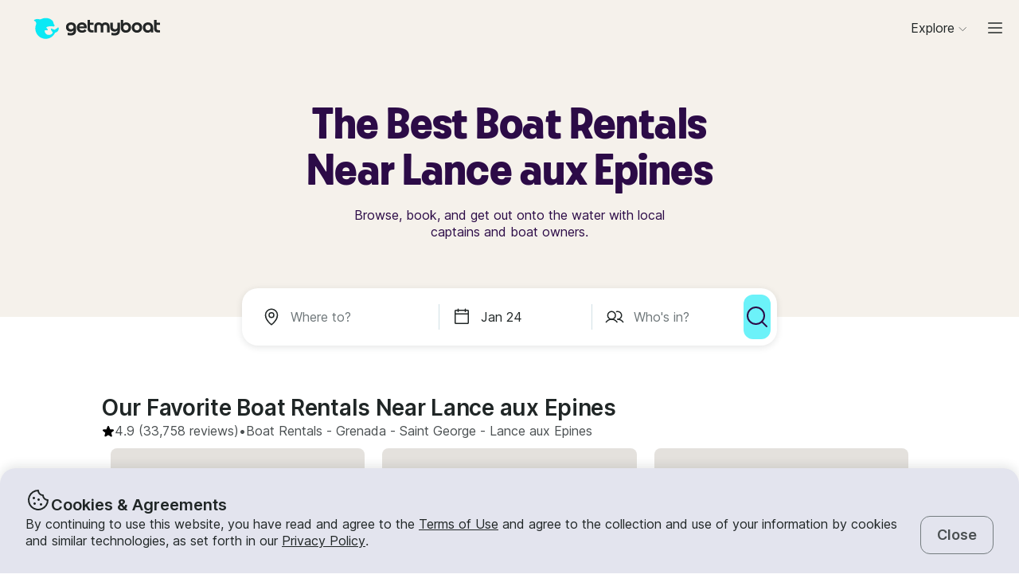

--- FILE ---
content_type: text/html; charset=utf-8
request_url: https://www.getmyboat.com/boat-rental/Lance-Aux-Epines--Saint-George--Grenada/
body_size: 59077
content:
<!DOCTYPE html><html lang="en" dir="ltr"><head><link rel="preconnect" href="https://assets.getmyboat.com"/><link rel="dns-prefetch" href="https://assets.getmyboat.com"/><link rel="preconnect" href="https://img.getmyboat.com"/><link rel="dns-prefetch" href="https://img.getmyboat.com"/><link rel="alternate" hrefLang="en" href="https://www.getmyboat.com/boat-rental/Lance-Aux-Epines--Saint-George--Grenada/"/><link rel="alternate" hrefLang="ja" href="https://www.getmyboat.com/ja/boat-rental/Lance-Aux-Epines--Saint-George--Grenada/"/><link rel="alternate" hrefLang="es" href="https://www.getmyboat.com/es/boat-rental/Lance-Aux-Epines--Saint-George--Grenada/"/><link rel="alternate" hrefLang="fr" href="https://www.getmyboat.com/fr/boat-rental/Lance-Aux-Epines--Saint-George--Grenada/"/><link rel="alternate" hrefLang="pt" href="https://www.getmyboat.com/pt/boat-rental/Lance-Aux-Epines--Saint-George--Grenada/"/><link rel="alternate" hrefLang="x-default" href="https://www.getmyboat.com/boat-rental/Lance-Aux-Epines--Saint-George--Grenada/"/><meta charSet="utf-8"/><meta name="viewport" content="initial-scale=1.0, width=device-width"/><meta name="msvalidate.01" content="FD387DB8BE9E3AC7D5083CE6D4021C20"/><meta http-equiv="content-language" content="en"/><meta name="msapplication-TileColor" content="#ffffff"/><meta name="msapplication-config" content="/favicons/browserconfig.xml"/><meta name="theme-color" content="#ffffff"/><meta name="google-site-verification" content="nv811terVIIzPPxnXEvsq9uF7AOSDyiXjoX4fp5swXY"/><link rel="apple-touch-icon" sizes="76x76" href="/favicons/apple-touch-icon.png"/><link rel="icon" href="/favicon.ico"/><link rel="icon" type="image/png" sizes="32x32" href="/favicons/favicon-32x32.png"/><link rel="icon" type="image/png" sizes="16x16" href="/favicons/favicon-16x16.png"/><link rel="mask-icon" href="/favicons/safari-pinned-tab.svg" color="#5bbad5"/><link rel="manifest" href="/favicons/site.webmanifest"/><link rel="icon" href="/favicons/favicon.ico"/><link rel="manifest" href="/static/manifest.json"/><link rel="canonical" href="https://www.getmyboat.com/boat-rental/Lance-Aux-Epines--Saint-George--Grenada/"/><title>Lance aux Epines Boat Rentals 2026 ⛵ | Getmyboat</title><meta name="description" content="Find and book boat rentals in Lance aux Epines, Saint George for the 2026 season. Getmyboat is the world&#x27;s #1 boat rental app with over 100,000 boat rental listings and over 350,000 5-star reviews."/><meta property="og:site_name" content="Getmyboat.com"/><meta property="og:type" content="website"/><meta property="og:url" content="https://www.getmyboat.com/boat-rental/Lance-Aux-Epines--Saint-George--Grenada/"/><meta property="og:title" content="Lance aux Epines Boat Rentals 2026 ⛵"/><meta property="og:image" content="https://www.getmyboat.com/static-images/open-graph-2024.png"/><meta property="og:description" content="Find and book boat rentals in Lance aux Epines, Saint George for the 2026 season. Getmyboat is the world&#x27;s #1 boat rental app with over 100,000 boat rental listings and over 350,000 5-star reviews."/><script type="application/ld+json">{"@context":"https://schema.org","@type":"Product","name":"Boat Rentals","aggregateRating":{"@type":"AggregateRating","ratingValue":4.9,"reviewCount":500000,"bestRating":5,"worstRating":1},"review":[{"@type":"Review","reviewRating":{"@type":"Rating","ratingValue":5},"author":{"@type":"Person","name":"James"},"reviewBody":"We had the best time with Capt. Nico and his crew! I would highly recommend booking this boat and crew. Everyone in our group thoroughly enjoyed the day. Snorkeling was amazing. Capt. Nico picked us up on time and got us back to the ship in plenty of time, we even had time to go to the open air market across the street from the port.  Beverly provided great communication before our trip and everything went as arranged.  When I come back to St. Lucia I will definitely book this trip again."},{"@type":"Review","reviewRating":{"@type":"Rating","ratingValue":5},"author":{"@type":"Person","name":"elizabeth"},"reviewBody":"Captain Nico and his crew did a great job providing our family of 5 a very fun day!  The scenery was beautiful!  The boat was comfortable and accommodating.  We had fun snorkeling and they prepared a delicious lunch for us!  We booked them during our port day on our cruise.  Highly recommend!"},{"@type":"Review","reviewRating":{"@type":"Rating","ratingValue":5},"author":{"@type":"Person","name":"Jonathan"},"reviewBody":"A great day with captain Nico and crew. They met us right at the cruise ship dock and we sailed along the coast to a beautiful snorkeling spot. We were then treated to drinks and some great snacks. Thank you for such a fun day."},{"@type":"Review","reviewRating":{"@type":"Rating","ratingValue":5},"author":{"@type":"Person","name":"Lori"},"reviewBody":"Booking the trip was very way and Graham was very responsive. We had an incredible day. My husband and I are not heavy party people. CJ and Sean were perfect hosts. They took us to the snorkel areas when they were not too crowded. The rest of the day was very laid back. We enjoyed our lunch. The trip was as top notch! Great way to start our vacation!"},{"@type":"Review","reviewRating":{"@type":"Rating","ratingValue":5},"author":{"@type":"Person","name":"Alex"},"reviewBody":"We had a wonderful full day with Captain Nico and his crew. They were very accommodating and made us feel very welcome on board their boat. The lunch they prepared was delicious. All in all a great day on the water!"},{"@type":"Review","reviewRating":{"@type":"Rating","ratingValue":5},"author":{"@type":"Person","name":"Rachel"},"reviewBody":"We had a great experience, boat was beautiful and luxurious, crew was excellent, food and drink delicious. A great day out on the water for all ages!"}]}</script><script type="application/ld+json">{"@context":"https://schema.org","@type":"BreadcrumbList","itemListElement":[{"@type":"ListItem","name":"Boat Rentals","position":1,"item":"https://www.getmyboat.com/boat-rental/"},{"@type":"ListItem","name":"Grenada","position":2,"item":"https://www.getmyboat.com/boat-rental/Grenada/"},{"@type":"ListItem","name":"Saint George","position":3,"item":"https://www.getmyboat.com/boat-rental/Saint-George--Grenada/"},{"@type":"ListItem","name":"Lance aux Epines","position":4,"item":"https://www.getmyboat.com/boat-rental/Lance-Aux-Epines--Saint-George--Grenada/"}]}</script><meta name="next-head-count" content="37"/><link rel="preload" href="https://assets.getmyboat.com/font/inter/v13/UcC73FwrK3iLTeHuS_fvQtMwCp50KnMa1ZL7W0Q5nw.woff2" as="font" type="font/woff2" crossorigin="anonymous"/><link rel="preload" href="https://assets.getmyboat.com/font/inter/v13/UcC73FwrK3iLTeHuS_fvQtMwCp50KnMq15j8eUYDufrQOqx5yT-ZImwVe1drm7Ms-wXjzeSVUquFmneI46O5lmp6UknE.woff2" as="font" type="font/woff2" crossorigin="anonymous"/><link rel="preload" href="https://assets.getmyboat.com/font/komplekt/v1/Komplekt060-Bold.woff2" as="font" type="font/woff2" crossorigin="anonymous"/><style>
@font-face{font-family:'Inter';font-style:normal;font-weight:200;font-display:swap;src:url(https://assets.getmyboat.com/font/inter/v13/UcC73FwrK3iLTeHuS_fvQtMwCp50KnMa1ZL7W0Q5nw.woff2) format('woff2');unicode-range:U+0000-00FF,U+0131,U+0152-0153,U+02BB-02BC,U+02C6,U+02DA,U+02DC,U+0304,U+0308,U+0329,U+2000-206F,U+2074,U+20AC,U+2122,U+2191,U+2193,U+2212,U+2215,U+FEFF,U+FFFD;}
@font-face{font-family:'Inter';font-style:normal;font-weight:400;font-display:swap;src:url(https://assets.getmyboat.com/font/inter/v13/UcC73FwrK3iLTeHuS_fvQtMwCp50KnMa1ZL7W0Q5nw.woff2) format('woff2');unicode-range:U+0000-00FF,U+0131,U+0152-0153,U+02BB-02BC,U+02C6,U+02DA,U+02DC,U+0304,U+0308,U+0329,U+2000-206F,U+2074,U+20AC,U+2122,U+2191,U+2193,U+2212,U+2215,U+FEFF,U+FFFD;}
@font-face{font-family:'Inter';font-style:normal;font-weight:600;font-display:swap;src:url(https://assets.getmyboat.com/font/inter/v13/UcC73FwrK3iLTeHuS_fvQtMwCp50KnMa1ZL7W0Q5nw.woff2) format('woff2');unicode-range:U+0000-00FF,U+0131,U+0152-0153,U+02BB-02BC,U+02C6,U+02DA,U+02DC,U+0304,U+0308,U+0329,U+2000-206F,U+2074,U+20AC,U+2122,U+2191,U+2193,U+2212,U+2215,U+FEFF,U+FFFD;}
@font-face{font-family:'Inter';font-style:normal;font-weight:900;font-display:swap;src:url(https://assets.getmyboat.com/font/inter/v13/UcC73FwrK3iLTeHuS_fvQtMwCp50KnMa1ZL7W0Q5nw.woff2) format('woff2');unicode-range:U+0000-00FF,U+0131,U+0152-0153,U+02BB-02BC,U+02C6,U+02DA,U+02DC,U+0304,U+0308,U+0329,U+2000-206F,U+2074,U+20AC,U+2122,U+2191,U+2193,U+2212,U+2215,U+FEFF,U+FFFD;}
@font-face{font-family:'Inter';font-style:normal;font-weight:200;font-display:swap;src:url(https://assets.getmyboat.com/font/inter/v13/UcC73FwrK3iLTeHuS_fvQtMwCp50KnMq15j8eUYDufrQOqx5yT-ZImwVe1drm7Ms-wXjzeSVUquFmneI46O5lmp6UknE.woff2) format('woff2');unicode-range:U+62F,U+2E,U+625,U+20A1,U+20AA,U+20B9,U+20A9,U+20B1,U+142,U+20BD,U+E3F,U+20BA,U+20AB;}
@font-face{font-family:'Inter';font-style:normal;font-weight:400;font-display:swap;src:url(https://assets.getmyboat.com/font/inter/v13/UcC73FwrK3iLTeHuS_fvQtMwCp50KnMq15j8eUYDufrQOqx5yT-ZImwVe1drm7Ms-wXjzeSVUquFmneI46O5lmp6UknE.woff2) format('woff2');unicode-range:U+62F,U+2E,U+625,U+20A1,U+20AA,U+20B9,U+20A9,U+20B1,U+142,U+20BD,U+E3F,U+20BA,U+20AB;}
@font-face{font-family:'Inter';font-style:normal;font-weight:600;font-display:swap;src:url(https://assets.getmyboat.com/font/inter/v13/UcC73FwrK3iLTeHuS_fvQtMwCp50KnMq15j8eUYDufrQOqx5yT-ZImwVe1drm7Ms-wXjzeSVUquFmneI46O5lmp6UknE.woff2) format('woff2');unicode-range:U+62F,U+2E,U+625,U+20A1,U+20AA,U+20B9,U+20A9,U+20B1,U+142,U+20BD,U+E3F,U+20BA,U+20AB;}
@font-face{font-family:'Inter';font-style:normal;font-weight:900;font-display:swap;src:url(https://assets.getmyboat.com/font/inter/v13/UcC73FwrK3iLTeHuS_fvQtMwCp50KnMq15j8eUYDufrQOqx5yT-ZImwVe1drm7Ms-wXjzeSVUquFmneI46O5lmp6UknE.woff2) format('woff2');unicode-range:U+62F,U+2E,U+625,U+20A1,U+20AA,U+20B9,U+20A9,U+20B1,U+142,U+20BD,U+E3F,U+20BA,U+20AB;}
@font-face{font-family:'Komplekt';font-style:normal;font-weight:700;font-display:swap;src:url(https://assets.getmyboat.com/font/komplekt/v1/Komplekt060-Bold.woff2) format('woff2');}
@font-face{font-family:'Inter Fallback';ascent-override:94%;descent-override:22%;line-gap-override:3%;size-adjust:102%;src:local('Arial');}
@font-face{font-family:'Komplekt Fallback';ascent-override:81%;descent-override:25%;line-gap-override:8%;size-adjust:92%;src:local('Arial');}</style><link rel="preload" href="https://assets.getmyboat.com/_next/static/css/e0f7dc3b540b9a8e.css" as="style"/><link rel="stylesheet" href="https://assets.getmyboat.com/_next/static/css/e0f7dc3b540b9a8e.css" data-n-g=""/><link rel="preload" href="https://assets.getmyboat.com/_next/static/css/be733e64862d0dbb.css" as="style"/><link rel="stylesheet" href="https://assets.getmyboat.com/_next/static/css/be733e64862d0dbb.css" data-n-p=""/><link rel="preload" href="https://assets.getmyboat.com/_next/static/css/ef0260d9e4b3179b.css" as="style"/><link rel="stylesheet" href="https://assets.getmyboat.com/_next/static/css/ef0260d9e4b3179b.css" data-n-p=""/><link rel="preload" href="https://assets.getmyboat.com/_next/static/css/1fe8ed3933976df9.css" as="style"/><link rel="stylesheet" href="https://assets.getmyboat.com/_next/static/css/1fe8ed3933976df9.css" data-n-p=""/><link rel="preload" href="https://assets.getmyboat.com/_next/static/css/2f9aba779f678df7.css" as="style"/><link rel="stylesheet" href="https://assets.getmyboat.com/_next/static/css/2f9aba779f678df7.css" data-n-p=""/><link rel="preload" href="https://assets.getmyboat.com/_next/static/css/2b2c9c1d357e924a.css" as="style"/><link rel="stylesheet" href="https://assets.getmyboat.com/_next/static/css/2b2c9c1d357e924a.css" data-n-p=""/><link rel="preload" href="https://assets.getmyboat.com/_next/static/css/3aa6f03c0f2a1a58.css" as="style"/><link rel="stylesheet" href="https://assets.getmyboat.com/_next/static/css/3aa6f03c0f2a1a58.css"/><link rel="preload" href="https://assets.getmyboat.com/_next/static/css/e3fdd3ff64dd1fb5.css" as="style"/><link rel="stylesheet" href="https://assets.getmyboat.com/_next/static/css/e3fdd3ff64dd1fb5.css"/><link rel="preload" href="https://assets.getmyboat.com/_next/static/css/d2e1c125c3c73d3a.css" as="style"/><link rel="stylesheet" href="https://assets.getmyboat.com/_next/static/css/d2e1c125c3c73d3a.css"/><link rel="preload" href="https://assets.getmyboat.com/_next/static/css/6f8e4047e5a99a81.css" as="style"/><link rel="stylesheet" href="https://assets.getmyboat.com/_next/static/css/6f8e4047e5a99a81.css"/><link rel="preload" href="https://assets.getmyboat.com/_next/static/css/8c165f251e43bac3.css" as="style"/><link rel="stylesheet" href="https://assets.getmyboat.com/_next/static/css/8c165f251e43bac3.css"/><link rel="preload" href="https://assets.getmyboat.com/_next/static/css/e2e413d96ea48075.css" as="style"/><link rel="stylesheet" href="https://assets.getmyboat.com/_next/static/css/e2e413d96ea48075.css"/><link rel="preload" href="https://assets.getmyboat.com/_next/static/css/b894da82f7b1ca65.css" as="style"/><link rel="stylesheet" href="https://assets.getmyboat.com/_next/static/css/b894da82f7b1ca65.css"/><noscript data-n-css=""></noscript><script defer="" nomodule="" src="https://assets.getmyboat.com/_next/static/chunks/polyfills-42372ed130431b0a.js"></script><script defer="" src="https://assets.getmyboat.com/_next/static/chunks/7434-f166ee29a7927edf.js"></script><script defer="" src="https://assets.getmyboat.com/_next/static/chunks/5675-aeef64527e77756f.js"></script><script defer="" src="https://assets.getmyboat.com/_next/static/chunks/7484-e1d5ec7f9012897c.js"></script><script defer="" src="https://assets.getmyboat.com/_next/static/chunks/3945.8e3e1000986d444c.js"></script><script defer="" src="https://assets.getmyboat.com/_next/static/chunks/1572.25641080a1bb85af.js"></script><script defer="" src="https://assets.getmyboat.com/_next/static/chunks/741.4e58318fc20270ca.js"></script><script src="https://assets.getmyboat.com/_next/static/chunks/webpack-9fdda33af3c49e74.js" defer=""></script><script src="https://assets.getmyboat.com/_next/static/chunks/framework-c6ee5607585ef091.js" defer=""></script><script src="https://assets.getmyboat.com/_next/static/chunks/main-081c852653c71ed7.js" defer=""></script><script src="https://assets.getmyboat.com/_next/static/chunks/pages/_app-cc2ea5d6ccf4c64e.js" defer=""></script><script src="https://assets.getmyboat.com/_next/static/chunks/2406-6ae3f2722f30dd0f.js" defer=""></script><script src="https://assets.getmyboat.com/_next/static/chunks/3253-eb5c4ec3260c6e91.js" defer=""></script><script src="https://assets.getmyboat.com/_next/static/chunks/7696-d330f21629e7c1b0.js" defer=""></script><script src="https://assets.getmyboat.com/_next/static/chunks/80-632d6fc5fd99ad4a.js" defer=""></script><script src="https://assets.getmyboat.com/_next/static/chunks/4843-5ebb1f95ec1c7172.js" defer=""></script><script src="https://assets.getmyboat.com/_next/static/chunks/4916-7de996c7fd204e42.js" defer=""></script><script src="https://assets.getmyboat.com/_next/static/chunks/1614-f37b86861512dbc8.js" defer=""></script><script src="https://assets.getmyboat.com/_next/static/chunks/8980-a00303305b692903.js" defer=""></script><script src="https://assets.getmyboat.com/_next/static/chunks/876-f01e7cdc6025ae1f.js" defer=""></script><script src="https://assets.getmyboat.com/_next/static/chunks/4175-2328aea239a93d29.js" defer=""></script><script src="https://assets.getmyboat.com/_next/static/chunks/5793-1e1ceb6b254793c3.js" defer=""></script><script src="https://assets.getmyboat.com/_next/static/chunks/pages/boat-rental/%5B%5B...slug%5D%5D-336466ddbdbcf430.js" defer=""></script><script src="https://assets.getmyboat.com/_next/static/wabegw7-9vbn91u_1eKNx/_buildManifest.js" defer=""></script><script src="https://assets.getmyboat.com/_next/static/wabegw7-9vbn91u_1eKNx/_ssgManifest.js" defer=""></script></head><body><div id="__next"><div class="Layout_root__eLQ6s Layout_root_withFixedHeader__FVPrZ Layout_root_withFixedHeaderMobile__Et9t0 Layout_root_overscroll-ivory__PrXYO"><div class="CookieContent_root___H3Ig"><div class="CookieContent_title__eV9Wy"><div class="CookieContent_icon__GVVIx"><svg width="32" height="32" viewBox="0 0 32 32"><use xlink:href="/_next/static/media/icons.ee7e6e1b.svg#cookie" aria-hidden="true"></use></svg></div><h3 class="Typography_root__zuNrA Typography_root_heading-5__SIAEL Typography_root_semibold__FBX6y Typography_root_body-xl_bp-m__j_Fl9">Cookies &amp; Agreements</h3></div><div class="CookieContent_content__5qXyB"><div class="CookieContent_description__Lvk3k"><p class="Typography_root__zuNrA Typography_root_body-l__V3dEk Typography_root_regular__01DTl">By continuing to use this website, you have read and agree to the <a role="button" href="/legal/terms/">Terms of Use</a> and agree to the collection and use of your information by cookies and similar technologies, as set forth in our <a role="button" href="/legal/privacy-policy/">Privacy Policy</a>.</p></div><button type="button" tabindex="0" class="Button_root__7NqrO Button_root_tertiary__BB99k Button_root_medium__EoF7d Button_root_fitWidthFromBreakpointM__nyGd_"><span class="Button_label__NF4BG">Close</span></button></div></div><header class="Header_ivory__syRqN Header_root__7VPSm Header_root_fixed__JWNLN Header_root_scrollIsAtTop__JYwlB" id="header" data-cwv="header"><div class="Header_sectionWrapper__MzjWP"><a class="Header_logoWrapper__uauWy" href="/"><img src="/static-images/gmb-logo-color.svg" width="200" height="40" alt="Getmyboat Logo" fetchpriority="high" class="Logo_root__TVZBP"/></a></div><nav class="Navigation_root__sg3vj"><ul class="Navigation_menu__PAUQW"><li class="DestinationNavigation_root__cVO69"><div data-test="destination-nav" class="DestinationNavigation_dropdown__kiMlM"><button type="button" class="NavDropdown_button__2tBkk" aria-label="Browse"><span class="DestinationNavigation_heading__kl1ow">Explore</span><svg class="NavDropdown_chevron___RgmI NavDropdown_chevron_shouldPersistMediumAndUp__d23BF"><use xlink:href="/_next/static/media/nav-icons.167c7c97.svg#chevron"></use></svg></button></div></li><li class="Navigation_item__pc1lg Navigation_item_mainNav__58tan Navigation_item_anonymous__n21Oj"><a role="button" class="Navigation_link__QjhLE Navigation_link_mainNav__LKHnx Navigation_link_anonymous__kR2m5 Navigation_link_anonymous__kR2m5" title="" href="/admin/listings/"><span class="Navigation_children__TCkR8 children_mainNav children_anonymous">List Your Boat</span></a></li><li class="Navigation_item__pc1lg Navigation_item_mainNav__58tan Navigation_item_anonymous__n21Oj"><label for="language" class="LanguageSelector_trigger___UpCu"><svg class="LanguageSelector_icon__WERxo" width="20" height="20" viewBox="0 0 32 32"><use xlink:href="/_next/static/media/icons.ee7e6e1b.svg#translate" aria-hidden="true"></use></svg><select id="language" class="LanguageSelector_select__60kl5"><option value="en" disabled="" selected="">EN</option><option value="es">ES</option><option value="fr">FR</option><option value="ja">JA</option><option value="pt">PT</option></select></label></li><li class="Navigation_item__pc1lg Navigation_item_mainNav__58tan Navigation_item_anonymous__n21Oj"><div class="CurrencySelectorInput_root__c01cJ root_size-3 CurrencySelectorInput_root_topNav__Mp_fS"><label for="currency" class="CurrencySelectorInput_trigger__u24QY trigger_size-3"><select aria-label="Currency selector" id="currency" class="CurrencySelectorInput_dropdown__a1BL_ CurrencySelectorInput_dropdown_size-3__vuak8 CurrencySelectorInput_dropdown_topNav__uQOYI"><optgroup label="——————"><option value="CAD" class="option">CA $</option><option value="EUR" class="option">EUR €</option><option value="USD" disabled="" class="option" selected="">US $</option></optgroup><optgroup label="——————"><option value="AED" class="option">AED د.إ</option><option value="ARS" class="option">AR $</option><option value="AUD" class="option">AU $</option><option value="BRL" class="option">BR $</option><option value="CAD" class="option">CA $</option><option value="CHF" class="option">CHF Fr</option><option value="CNY" class="option">CNY ¥</option><option value="CRC" class="option">CRC ₡</option><option value="DKK" class="option">DKK Kr</option><option value="EUR" class="option">EUR €</option><option value="GBP" class="option">GBP £</option><option value="HKD" class="option">HK $</option><option value="IDR" class="option">IDR Rp</option><option value="ILS" class="option">ILS ₪</option><option value="INR" class="option">INR ₹</option><option value="ISK" class="option">ISK kr</option><option value="JPY" class="option">JPY ¥</option><option value="KES" class="option">KES KSh</option><option value="KRW" class="option">KRW W</option><option value="MAD" class="option">MAD</option><option value="MXN" class="option">MX $</option><option value="MYR" class="option">MYR RM</option><option value="NOK" class="option">NOK kr</option><option value="NZD" class="option">NZ $</option><option value="PEN" class="option">PEN S/</option><option value="PHP" class="option">PHP ₱</option><option value="PLN" class="option">PLN zł</option><option value="RUB" class="option">RUB ₽</option><option value="SEK" class="option">SEK kr</option><option value="SGD" class="option">SG $</option><option value="THB" class="option">THB ฿</option><option value="TRY" class="option">TRY ₺</option><option value="TWD" class="option">TW $</option><option value="USD" disabled="" class="option" selected="">US $</option><option value="VND" class="option">VND ₫</option><option value="ZAR" class="option">ZAR R</option></optgroup></select></label></div></li><li class="Navigation_item__pc1lg Navigation_item_mainNav__58tan Navigation_item_anonymous__n21Oj Navigation_item_login__E0TgM"><a href="/s/auth/login/" class="Navigation_link__QjhLE Navigation_link_mainNav__LKHnx Navigation_link_anonymous__kR2m5">Sign In</a></li><li class="Navigation_item__pc1lg Navigation_item_mainNav__58tan Navigation_item_anonymous__n21Oj"><a href="/s/auth/register/" tabindex="0" class="Button_root__7NqrO Button_root_tertiary__BB99k Button_root_small__MFIeh"><span class="Button_label__NF4BG">Create Account</span></a></li><li class="Navigation_item__pc1lg Navigation_item_mainNav__58tan Navigation_item_anonymous__n21Oj Navigation_item_dropdown__OUE5F"><div class="screenSizeWrapper Navigation_screenSizeWrapper_mDown__UR4wv"><button type="button" class="NavModal_button__jlMz_" aria-label="Main menu"><div class="Navigation_hamburger__DOzeg"><svg width="24" height="24" viewBox="0 0 32 32"><use xlink:href="/_next/static/media/icons.ee7e6e1b.svg#menu" aria-hidden="true"></use></svg></div></button></div><div class="screenSizeWrapper Navigation_screenSizeWrapper_m__1J82N"><div data-test="MainMenuDropDown" class="Navigation_link__QjhLE Navigation_link_mainNav__LKHnx Navigation_link_anonymous__kR2m5"><button type="button" class="NavDropdown_button__2tBkk" aria-label="Main menu"><div class="Navigation_hamburger__DOzeg"><svg width="24" height="24" viewBox="0 0 32 32"><use xlink:href="/_next/static/media/icons.ee7e6e1b.svg#menu" aria-hidden="true"></use></svg></div></button></div></div></li></ul></nav></header><div class="PitchPageLayout_root__TXUsC PitchPageLayout_root_ivory__hRJnN PitchPageLayout_root_headerWithSearch__fx2zJ root_hasBackgroundColor"><section class="PitchPageLayout_inner__bXnQN"><div class="DlpHeader_header__PIasp"><div class="DlpHeader_title__eTIk9"><h1 class="Typography_root__zuNrA Typography_root_body-l__V3dEk Typography_root_semibold__FBX6y">The Best Boat Rentals Near Lance aux Epines</h1></div><div class="DlpHeader_subTitle__J2LWS"><h2 class="Typography_root__zuNrA Typography_root_body-l__V3dEk Typography_root_regular__01DTl">Browse, book, and get out onto the water with local captains and boat owners.</h2></div></div></section><div class="DlpHeader_searchBar__HtO_E"><div class="SearchHeroLayout_root__kZp_P hero SearchHeroLayout_theme-white__ljrD4" data-cwv="search--hero"><div class="SearchHeroLayout_inputs__thaMu hero"><div class="SearchHeroLayout_location___mRT5"><label class="Inputs_label__d8u_E Inputs_heroVariant__YVnIV"><div class="Inputs_icon__bDTMg"><svg width="24" height="24" viewBox="0 0 32 32" data-test="whereIcon-icon"><use xlink:href="/_next/static/media/icons.ee7e6e1b.svg#pin" aria-hidden="true"></use></svg></div><input aria-activedescendant="" aria-autocomplete="list" aria-controls="hero-menu" aria-expanded="false" aria-labelledby="hero-label" autoComplete="off" id="hero-input" role="combobox" autoCorrect="off" spellcheck="false" placeholder="Where to?" name="where-input" class="Inputs_input__QZHYr Inputs_heroVariant__YVnIV Inputs_showIcon__KiaIw" data-test="whereSearchInput" data-cwv="search--where" value=""/></label><div class="PopoverInputs_popovers__lxF8L heroVariant"><div class="PopoverInputs_location__d6biO heroVariant" style="max-width:auto"><div class="LocationAutocompleteList_root__C5BYs heroVariant LocationAutocompleteList_shadow__HjENr" style="--popover-height:undefinedpx"><div><ul id="hero-menu" role="listbox" aria-labelledby="hero-label" class="LocationAutocompleteList_placesResults__Q7nbh"></ul></div></div></div></div></div><div class="SearchHeroLayout_divider__jTi2o"></div><div class="SearchHeroLayout_dates__QGbEC hero"><label class="Inputs_label__d8u_E Inputs_heroVariant__YVnIV" tabindex="-1"><div class="Inputs_icon__bDTMg"><svg width="24" height="24" viewBox="0 0 32 32" data-test="when-icon"><use xlink:href="/_next/static/media/icons.ee7e6e1b.svg#calendar" aria-hidden="true"></use></svg></div><input readonly="" class="Inputs_input__QZHYr Inputs_heroVariant__YVnIV Inputs_showIcon__KiaIw" placeholder="When?" name="when-input" enterKeyHint="next" data-test="whenSearchInput" data-cwv="search--when" value="Jan 24"/></label><div class="PopoverInputs_popovers__lxF8L heroVariant"><div class="PopoverInputs_dates__NeS8l"></div></div></div><div class="SearchHeroLayout_divider__jTi2o"></div><div class="SearchHeroLayout_guests__xrAG_ hero"><label class="Inputs_label__d8u_E Inputs_heroVariant__YVnIV" tabindex="-1"><div class="Inputs_icon__bDTMg"><svg width="24" height="24" viewBox="0 0 32 32" data-test="who-icon"><use xlink:href="/_next/static/media/icons.ee7e6e1b.svg#people" aria-hidden="true"></use></svg></div><input readonly="" class="Inputs_input__QZHYr Inputs_heroVariant__YVnIV Inputs_showIcon__KiaIw" placeholder="Who&#x27;s in?" name="who-input" enterKeyHint="search" data-test="whoSearchInput" data-cwv="search--who" value=""/></label><div class="PopoverInputs_popovers__lxF8L heroVariant"><div class="PopoverInputs_guests__OSwqu"></div></div></div></div><div class="SearchHeroLayout_buttonMobile__FMLZQ"><button type="button" tabindex="0" class="Button_root__7NqrO Button_root_primary-blue__EA_CG Button_root_medium__EoF7d Button_root_iconOnly__T9t7s Button_root_fitWidth__oHKmf Button_root_rounded__am9Pt" data-test="searchButton-button" title="Search"><span class="Button_label__NF4BG"><svg width="24" height="24" viewBox="0 0 32 32"><use xlink:href="/_next/static/media/icons.ee7e6e1b.svg#magnifying-glass" aria-hidden="true"></use></svg></span></button></div><div class="SearchHeroLayout_buttonDesktop__dF6KX"><button type="button" tabindex="0" class="Button_root__7NqrO Button_root_primary-blue__EA_CG Button_root_large___kD7T Button_root_iconOnly__T9t7s Button_root_fitWidth__oHKmf" data-test="searchButton-button" title="Search"><span class="Button_label__NF4BG"><svg width="32" height="32" viewBox="0 0 32 32"><use xlink:href="/_next/static/media/icons.ee7e6e1b.svg#magnifying-glass" aria-hidden="true"></use></svg></span></button></div></div></div></div><div class="DlpRoot_wrapper__lXUWb"><div class="DlpRoot_stackedSection__J8lw_"><div class="DlpLayout_root__1LrK6"><section class="DlpLayout_inner__lT8nz"><div class="DlpListings_root___likz" data-gulper-section="Search"><div class="DlpListings_heading__MWeDz"><h3 class="Typography_root__zuNrA Typography_root_heading-3__cEUF1 Typography_root_semibold__FBX6y">Our Favorite Boat Rentals Near Lance aux Epines</h3><div class="DlpListings_pageStats__Iomyp"><div class="DlpPageStats_root__lHPRD"><div class="DlpPageStats_iconAndReviews__ZjsMT"><svg class="DlpPageStats_icon__2DVx9" width="16" height="16" viewBox="0 0 32 32"><use xlink:href="/_next/static/media/icons.ee7e6e1b.svg#star-filled" aria-hidden="true"></use></svg><a href="#reviews"><p class="Typography_root__zuNrA Typography_root_body-l__V3dEk">4.9<!-- --> (33,758 reviews)</p></a><p class="Typography_root__zuNrA Typography_root_body-l__V3dEk"> • </p></div><ul class="DlpBreadcrumbs_root__14La5"><li class="DlpBreadcrumbs_breadcrumbItem__zXQcR"><a role="button" href="/boat-rental/"><p class="Typography_root__zuNrA Typography_root_body-l__V3dEk Typography_root_regular__01DTl">Boat Rentals</p></a><p class="Typography_root__zuNrA Typography_root_body-l__V3dEk Typography_root_regular__01DTl"> - </p></li><li class="DlpBreadcrumbs_breadcrumbItem__zXQcR"><a role="button" href="/boat-rental/Grenada/"><p class="Typography_root__zuNrA Typography_root_body-l__V3dEk Typography_root_regular__01DTl">Grenada</p></a><p class="Typography_root__zuNrA Typography_root_body-l__V3dEk Typography_root_regular__01DTl"> - </p></li><li class="DlpBreadcrumbs_breadcrumbItem__zXQcR"><a role="button" href="/boat-rental/Saint-George--Grenada/"><p class="Typography_root__zuNrA Typography_root_body-l__V3dEk Typography_root_regular__01DTl">Saint George</p></a><p class="Typography_root__zuNrA Typography_root_body-l__V3dEk Typography_root_regular__01DTl"> - </p></li><li class="DlpBreadcrumbs_breadcrumbItem__zXQcR"><p class="Typography_root__zuNrA Typography_root_body-l__V3dEk Typography_root_regular__01DTl">Lance aux Epines</p></li></ul></div></div></div><div class="Carousel_container__X5bwo"><div class="Carousel_viewport__s30nF"><ul class="Carousel_list___UzPx"><li><div class="ListingCard_root__JPE5E" data-gulper-item="EalPoqDa"><a role="button" data-test="ListingCard-link" aria-label="Sailing in Lance aux Epines" class="ListingCard_link__R0Cf4" href="/trips/EalPoqDa/"></a><div class="ListingCard_contents__2FxQP"><div class="ListingCard_imageContainer__rrOb_"><div class="ListingCardImage_root__fRUvT"><a role="button" data-test="ListingCard-link" aria-label="Sailing in Lance aux Epines" class="ListingCardImage_link__83ZgE" href="/trips/EalPoqDa/"><picture class="Img_root__HJqPs Img_root_withPlaceholder__vKkfa Img_root_withRoundedCornersLg__1X6_8 root_withIntrinsicSizing Img_root_fixed__uRQug" style="padding-bottom:64.81481481481481%"><source srcSet="https://img.getmyboat.com/images/729f7188-92d7-4756-a484-769425d96aaf/-processed.png?q=50&amp;fit=crop&amp;w=426&amp;h=276&amp;dpr=1 1x, https://img.getmyboat.com/images/729f7188-92d7-4756-a484-769425d96aaf/-processed.png?q=50&amp;fit=crop&amp;w=426&amp;h=276&amp;dpr=2 2x" media="only screen and (min-width: 1130px)" width="426" height="276"/><source srcSet="https://img.getmyboat.com/images/729f7188-92d7-4756-a484-769425d96aaf/-processed.png?q=50&amp;fit=crop&amp;w=350&amp;h=227&amp;dpr=1 1x, https://img.getmyboat.com/images/729f7188-92d7-4756-a484-769425d96aaf/-processed.png?q=50&amp;fit=crop&amp;w=350&amp;h=227&amp;dpr=2 2x" media="only screen and (min-width: 950px)" width="350" height="227"/><source srcSet="https://img.getmyboat.com/images/729f7188-92d7-4756-a484-769425d96aaf/-processed.png?q=50&amp;fit=crop&amp;w=445&amp;h=288&amp;dpr=1 1x, https://img.getmyboat.com/images/729f7188-92d7-4756-a484-769425d96aaf/-processed.png?q=50&amp;fit=crop&amp;w=445&amp;h=288&amp;dpr=2 2x" media="only screen and (min-width: 551px)" width="445" height="288"/><source srcSet="https://img.getmyboat.com/images/729f7188-92d7-4756-a484-769425d96aaf/-processed.png?q=50&amp;fit=crop&amp;w=510&amp;h=330&amp;dpr=1 1x, https://img.getmyboat.com/images/729f7188-92d7-4756-a484-769425d96aaf/-processed.png?q=50&amp;fit=crop&amp;w=510&amp;h=330&amp;dpr=2 2x" media="only screen and (min-width: 420px)" width="510" height="330"/><source srcSet="https://img.getmyboat.com/images/729f7188-92d7-4756-a484-769425d96aaf/-processed.png?q=50&amp;fit=crop&amp;w=378&amp;h=245&amp;dpr=1 1x, https://img.getmyboat.com/images/729f7188-92d7-4756-a484-769425d96aaf/-processed.png?q=50&amp;fit=crop&amp;w=378&amp;h=245&amp;dpr=2 2x" media="only screen and (min-width: 0px)" width="378" height="245"/><img src="https://img.getmyboat.com/images/729f7188-92d7-4756-a484-769425d96aaf/-processed.png?q=50&amp;fit=crop&amp;w=378&amp;h=245" alt="Enjoy Day Trips or Grenadines Cruises Onboard Our Luxury Catamaran" loading="eager" width="378" height="245" class="Img_image__L2quw Img_image_withIntrinsicSizing__wMzOc Img_image_withRoundedCornersLg__SpFyh Img_image_fixed__c4gKg"/></picture></a></div></div><div class="ListingCardOverview_root__wG978"><div class="ListingCardOverview_overview__Ie2Oi"><span class="ListingCardOverview_heading__QzGHA">Sailing in Lance aux Epines</span> · <span class="ListingCardOverview_guests__o8_q_">6 guests</span></div><a href="/s/auth/register/" class="ListingFavoriteButton_root__QYBw3 ListingFavoriteButton_root_link__9wyn8" aria-label="favorite listing"><svg width="16" height="16" viewBox="0 0 32 32"><use xlink:href="/_next/static/media/icons.ee7e6e1b.svg#heart" aria-hidden="true"></use></svg></a></div><h3 class="ListingCard_title__t_Zkh">Enjoy Day Trips or Grenadines Cruises Onboard Our Luxury Catamaran</h3><div class="ListingCard_details__6Njix"><span><div class="ListingBadge_root__42SNr root_rating"><div class="ListingBadge_icon__r0zoP icon_rating"><svg width="16" height="16" viewBox="0 0 32 32"><use xlink:href="/_next/static/media/icons.ee7e6e1b.svg#star-filled" aria-hidden="true"></use></svg></div>5.0</div></span><span class="ListingCard_pricingDetails__UItav"><div class="ListingCard_pricing___cEu0"><span class="ListingCard_pricingFormatted__2Ohn0">$800</span><span class="ListingCard_pricingUnit__eoxpQ">/day</span></div></span></div></div></div></li><li><div class="ListingCard_root__JPE5E" data-gulper-item="qK01Q76N"><a role="button" data-test="ListingCard-link" aria-label="Sailing in Saint George&#x27;s" class="ListingCard_link__R0Cf4" href="/trips/qK01Q76N/"></a><div class="ListingCard_contents__2FxQP"><div class="ListingCard_imageContainer__rrOb_"><div class="ListingCardImage_root__fRUvT"><a role="button" data-test="ListingCard-link" aria-label="Sailing in Saint George&#x27;s" class="ListingCardImage_link__83ZgE" href="/trips/qK01Q76N/"><picture class="Img_root__HJqPs Img_root_withPlaceholder__vKkfa Img_root_withRoundedCornersLg__1X6_8 root_withIntrinsicSizing Img_root_fixed__uRQug" style="padding-bottom:64.81481481481481%"><source srcSet="https://img.getmyboat.com/images/e6b84942-caef-4985-81ad-943f7e20a2dd/-processed.png?q=50&amp;fit=crop&amp;w=426&amp;h=276&amp;dpr=1 1x, https://img.getmyboat.com/images/e6b84942-caef-4985-81ad-943f7e20a2dd/-processed.png?q=50&amp;fit=crop&amp;w=426&amp;h=276&amp;dpr=2 2x" media="only screen and (min-width: 1130px)" width="426" height="276"/><source srcSet="https://img.getmyboat.com/images/e6b84942-caef-4985-81ad-943f7e20a2dd/-processed.png?q=50&amp;fit=crop&amp;w=350&amp;h=227&amp;dpr=1 1x, https://img.getmyboat.com/images/e6b84942-caef-4985-81ad-943f7e20a2dd/-processed.png?q=50&amp;fit=crop&amp;w=350&amp;h=227&amp;dpr=2 2x" media="only screen and (min-width: 950px)" width="350" height="227"/><source srcSet="https://img.getmyboat.com/images/e6b84942-caef-4985-81ad-943f7e20a2dd/-processed.png?q=50&amp;fit=crop&amp;w=445&amp;h=288&amp;dpr=1 1x, https://img.getmyboat.com/images/e6b84942-caef-4985-81ad-943f7e20a2dd/-processed.png?q=50&amp;fit=crop&amp;w=445&amp;h=288&amp;dpr=2 2x" media="only screen and (min-width: 551px)" width="445" height="288"/><source srcSet="https://img.getmyboat.com/images/e6b84942-caef-4985-81ad-943f7e20a2dd/-processed.png?q=50&amp;fit=crop&amp;w=510&amp;h=330&amp;dpr=1 1x, https://img.getmyboat.com/images/e6b84942-caef-4985-81ad-943f7e20a2dd/-processed.png?q=50&amp;fit=crop&amp;w=510&amp;h=330&amp;dpr=2 2x" media="only screen and (min-width: 420px)" width="510" height="330"/><source srcSet="https://img.getmyboat.com/images/e6b84942-caef-4985-81ad-943f7e20a2dd/-processed.png?q=50&amp;fit=crop&amp;w=378&amp;h=245&amp;dpr=1 1x, https://img.getmyboat.com/images/e6b84942-caef-4985-81ad-943f7e20a2dd/-processed.png?q=50&amp;fit=crop&amp;w=378&amp;h=245&amp;dpr=2 2x" media="only screen and (min-width: 0px)" width="378" height="245"/><img src="https://img.getmyboat.com/images/e6b84942-caef-4985-81ad-943f7e20a2dd/-processed.png?q=50&amp;fit=crop&amp;w=378&amp;h=245" alt="Catamaran in Saint George&#x27;s" loading="lazy" width="378" height="245" class="Img_image__L2quw Img_image_withIntrinsicSizing__wMzOc Img_image_withRoundedCornersLg__SpFyh Img_image_fixed__c4gKg"/></picture></a></div></div><div class="ListingCardOverview_root__wG978"><div class="ListingCardOverview_overview__Ie2Oi"><span class="ListingCardOverview_heading__QzGHA">Sailing in Saint George&#x27;s</span> · <span class="ListingCardOverview_guests__o8_q_">55 guests</span></div><a href="/s/auth/register/" class="ListingFavoriteButton_root__QYBw3 ListingFavoriteButton_root_link__9wyn8" aria-label="favorite listing"><svg width="16" height="16" viewBox="0 0 32 32"><use xlink:href="/_next/static/media/icons.ee7e6e1b.svg#heart" aria-hidden="true"></use></svg></a></div><h3 class="ListingCard_title__t_Zkh">Catamaran in Saint George&#x27;s</h3><div class="ListingCard_details__6Njix"><span><div class="ListingBadge_root__42SNr root_rating"><div class="ListingBadge_icon__r0zoP icon_rating"><svg width="16" height="16" viewBox="0 0 32 32"><use xlink:href="/_next/static/media/icons.ee7e6e1b.svg#star-filled" aria-hidden="true"></use></svg></div>4.9</div></span><span class="ListingCard_pricingDetails__UItav"><div class="ListingCard_pricing___cEu0"><span class="ListingCard_pricingFormatted__2Ohn0">$175+</span><span class="ListingCard_pricingUnit__eoxpQ">/hour</span></div></span></div></div></div></li><li><div class="ListingCard_root__JPE5E" data-gulper-item="RKd9QxNZ"><a role="button" data-test="ListingCard-link" aria-label="Sailing in Saint George&#x27;s" class="ListingCard_link__R0Cf4" href="/trips/RKd9QxNZ/"></a><div class="ListingCard_contents__2FxQP"><div class="ListingCard_imageContainer__rrOb_"><div class="ListingCardImage_root__fRUvT"><a role="button" data-test="ListingCard-link" aria-label="Sailing in Saint George&#x27;s" class="ListingCardImage_link__83ZgE" href="/trips/RKd9QxNZ/"><picture class="Img_root__HJqPs Img_root_withPlaceholder__vKkfa Img_root_withRoundedCornersLg__1X6_8 root_withIntrinsicSizing Img_root_fixed__uRQug" style="padding-bottom:64.81481481481481%"><source srcSet="https://img.getmyboat.com/images/5526507a1e904/boat-rentals-st-georges-st-george-processed.jpg?q=50&amp;fit=crop&amp;w=426&amp;h=276&amp;dpr=1 1x, https://img.getmyboat.com/images/5526507a1e904/boat-rentals-st-georges-st-george-processed.jpg?q=50&amp;fit=crop&amp;w=426&amp;h=276&amp;dpr=2 2x" media="only screen and (min-width: 1130px)" width="426" height="276"/><source srcSet="https://img.getmyboat.com/images/5526507a1e904/boat-rentals-st-georges-st-george-processed.jpg?q=50&amp;fit=crop&amp;w=350&amp;h=227&amp;dpr=1 1x, https://img.getmyboat.com/images/5526507a1e904/boat-rentals-st-georges-st-george-processed.jpg?q=50&amp;fit=crop&amp;w=350&amp;h=227&amp;dpr=2 2x" media="only screen and (min-width: 950px)" width="350" height="227"/><source srcSet="https://img.getmyboat.com/images/5526507a1e904/boat-rentals-st-georges-st-george-processed.jpg?q=50&amp;fit=crop&amp;w=445&amp;h=288&amp;dpr=1 1x, https://img.getmyboat.com/images/5526507a1e904/boat-rentals-st-georges-st-george-processed.jpg?q=50&amp;fit=crop&amp;w=445&amp;h=288&amp;dpr=2 2x" media="only screen and (min-width: 551px)" width="445" height="288"/><source srcSet="https://img.getmyboat.com/images/5526507a1e904/boat-rentals-st-georges-st-george-processed.jpg?q=50&amp;fit=crop&amp;w=510&amp;h=330&amp;dpr=1 1x, https://img.getmyboat.com/images/5526507a1e904/boat-rentals-st-georges-st-george-processed.jpg?q=50&amp;fit=crop&amp;w=510&amp;h=330&amp;dpr=2 2x" media="only screen and (min-width: 420px)" width="510" height="330"/><source srcSet="https://img.getmyboat.com/images/5526507a1e904/boat-rentals-st-georges-st-george-processed.jpg?q=50&amp;fit=crop&amp;w=378&amp;h=245&amp;dpr=1 1x, https://img.getmyboat.com/images/5526507a1e904/boat-rentals-st-georges-st-george-processed.jpg?q=50&amp;fit=crop&amp;w=378&amp;h=245&amp;dpr=2 2x" media="only screen and (min-width: 0px)" width="378" height="245"/><img src="https://img.getmyboat.com/images/5526507a1e904/boat-rentals-st-georges-st-george-processed.jpg?q=50&amp;fit=crop&amp;w=378&amp;h=245" alt="S/Y Timshel Day and Term Charters, Grenada and Grenadines" loading="lazy" width="378" height="245" class="Img_image__L2quw Img_image_withIntrinsicSizing__wMzOc Img_image_withRoundedCornersLg__SpFyh Img_image_fixed__c4gKg"/></picture></a></div></div><div class="ListingCardOverview_root__wG978"><div class="ListingCardOverview_overview__Ie2Oi"><span class="ListingCardOverview_heading__QzGHA">Sailing in Saint George&#x27;s</span> · <span class="ListingCardOverview_guests__o8_q_">6 guests</span></div><a href="/s/auth/register/" class="ListingFavoriteButton_root__QYBw3 ListingFavoriteButton_root_link__9wyn8" aria-label="favorite listing"><svg width="16" height="16" viewBox="0 0 32 32"><use xlink:href="/_next/static/media/icons.ee7e6e1b.svg#heart" aria-hidden="true"></use></svg></a></div><h3 class="ListingCard_title__t_Zkh">S/Y Timshel Day and Term Charters, Grenada and Grenadines</h3><div class="ListingCard_details__6Njix"><span><div class="ListingBadge_root__42SNr root_rating"><div class="ListingBadge_icon__r0zoP icon_rating"><svg width="16" height="16" viewBox="0 0 32 32"><use xlink:href="/_next/static/media/icons.ee7e6e1b.svg#star-filled" aria-hidden="true"></use></svg></div>5.0</div></span><span class="ListingCard_pricingDetails__UItav"><div class="ListingCard_pricing___cEu0"><span class="ListingCard_pricingFormatted__2Ohn0">$660</span><span class="ListingCard_pricingUnit__eoxpQ">/day</span></div></span></div></div></div></li><li><div class="ListingCard_root__JPE5E" data-gulper-item="ZNGP7R7a"><a role="button" data-test="ListingCard-link" aria-label="Sailing in Saint George&#x27;s" class="ListingCard_link__R0Cf4" href="/trips/ZNGP7R7a/"></a><div class="ListingCard_contents__2FxQP"><div class="ListingCard_imageContainer__rrOb_"><div class="ListingCardImage_root__fRUvT"><a role="button" data-test="ListingCard-link" aria-label="Sailing in Saint George&#x27;s" class="ListingCardImage_link__83ZgE" href="/trips/ZNGP7R7a/"><picture class="Img_root__HJqPs Img_root_withPlaceholder__vKkfa Img_root_withRoundedCornersLg__1X6_8 root_withIntrinsicSizing Img_root_fixed__uRQug" style="padding-bottom:64.81481481481481%"><source srcSet="https://img.getmyboat.com/images/134d92e4-5feb-472a-a03a-2dbf0b998dcb/-processed.jpg?q=50&amp;fit=crop&amp;w=426&amp;h=276&amp;dpr=1 1x, https://img.getmyboat.com/images/134d92e4-5feb-472a-a03a-2dbf0b998dcb/-processed.jpg?q=50&amp;fit=crop&amp;w=426&amp;h=276&amp;dpr=2 2x" media="only screen and (min-width: 1130px)" width="426" height="276"/><source srcSet="https://img.getmyboat.com/images/134d92e4-5feb-472a-a03a-2dbf0b998dcb/-processed.jpg?q=50&amp;fit=crop&amp;w=350&amp;h=227&amp;dpr=1 1x, https://img.getmyboat.com/images/134d92e4-5feb-472a-a03a-2dbf0b998dcb/-processed.jpg?q=50&amp;fit=crop&amp;w=350&amp;h=227&amp;dpr=2 2x" media="only screen and (min-width: 950px)" width="350" height="227"/><source srcSet="https://img.getmyboat.com/images/134d92e4-5feb-472a-a03a-2dbf0b998dcb/-processed.jpg?q=50&amp;fit=crop&amp;w=445&amp;h=288&amp;dpr=1 1x, https://img.getmyboat.com/images/134d92e4-5feb-472a-a03a-2dbf0b998dcb/-processed.jpg?q=50&amp;fit=crop&amp;w=445&amp;h=288&amp;dpr=2 2x" media="only screen and (min-width: 551px)" width="445" height="288"/><source srcSet="https://img.getmyboat.com/images/134d92e4-5feb-472a-a03a-2dbf0b998dcb/-processed.jpg?q=50&amp;fit=crop&amp;w=510&amp;h=330&amp;dpr=1 1x, https://img.getmyboat.com/images/134d92e4-5feb-472a-a03a-2dbf0b998dcb/-processed.jpg?q=50&amp;fit=crop&amp;w=510&amp;h=330&amp;dpr=2 2x" media="only screen and (min-width: 420px)" width="510" height="330"/><source srcSet="https://img.getmyboat.com/images/134d92e4-5feb-472a-a03a-2dbf0b998dcb/-processed.jpg?q=50&amp;fit=crop&amp;w=378&amp;h=245&amp;dpr=1 1x, https://img.getmyboat.com/images/134d92e4-5feb-472a-a03a-2dbf0b998dcb/-processed.jpg?q=50&amp;fit=crop&amp;w=378&amp;h=245&amp;dpr=2 2x" media="only screen and (min-width: 0px)" width="378" height="245"/><img src="https://img.getmyboat.com/images/134d92e4-5feb-472a-a03a-2dbf0b998dcb/-processed.jpg?q=50&amp;fit=crop&amp;w=378&amp;h=245" alt="Luxury Catamaran Charter In Grenada and The Grenadines" loading="lazy" width="378" height="245" class="Img_image__L2quw Img_image_withIntrinsicSizing__wMzOc Img_image_withRoundedCornersLg__SpFyh Img_image_fixed__c4gKg"/></picture></a></div></div><div class="ListingCardOverview_root__wG978"><div class="ListingCardOverview_overview__Ie2Oi"><span class="ListingCardOverview_heading__QzGHA">Sailing in Saint George&#x27;s</span> · <span class="ListingCardOverview_guests__o8_q_">10 guests</span></div><a href="/s/auth/register/" class="ListingFavoriteButton_root__QYBw3 ListingFavoriteButton_root_link__9wyn8" aria-label="favorite listing"><svg width="16" height="16" viewBox="0 0 32 32"><use xlink:href="/_next/static/media/icons.ee7e6e1b.svg#heart" aria-hidden="true"></use></svg></a></div><h3 class="ListingCard_title__t_Zkh">Luxury Catamaran Charter In Grenada and The Grenadines</h3><div class="ListingCard_details__6Njix"><span><div class="ListingBadge_root__42SNr root_rating"><div class="ListingBadge_icon__r0zoP icon_rating"><svg width="16" height="16" viewBox="0 0 32 32"><use xlink:href="/_next/static/media/icons.ee7e6e1b.svg#star-filled" aria-hidden="true"></use></svg></div>5.0</div></span><span class="ListingCard_pricingDetails__UItav"><div class="ListingCard_pricing___cEu0"><span class="ListingCard_pricingFormatted__2Ohn0">$200</span><span class="ListingCard_pricingUnit__eoxpQ">/hour</span></div></span></div></div></div></li><li><div class="ListingCard_root__JPE5E" data-gulper-item="qa41GVXY"><a role="button" data-test="ListingCard-link" aria-label="Powerboats in Clifton" class="ListingCard_link__R0Cf4" href="/trips/qa41GVXY/"></a><div class="ListingCard_contents__2FxQP"><div class="ListingCard_imageContainer__rrOb_"><div class="ListingCardImage_root__fRUvT"><a role="button" data-test="ListingCard-link" aria-label="Powerboats in Clifton" class="ListingCardImage_link__83ZgE" href="/trips/qa41GVXY/"><picture class="Img_root__HJqPs Img_root_withPlaceholder__vKkfa Img_root_withRoundedCornersLg__1X6_8 root_withIntrinsicSizing Img_root_fixed__uRQug" style="padding-bottom:64.81481481481481%"><source srcSet="https://img.getmyboat.com/images/6242714997631/-processed.jpeg?q=50&amp;fit=crop&amp;w=426&amp;h=276&amp;dpr=1 1x, https://img.getmyboat.com/images/6242714997631/-processed.jpeg?q=50&amp;fit=crop&amp;w=426&amp;h=276&amp;dpr=2 2x" media="only screen and (min-width: 1130px)" width="426" height="276"/><source srcSet="https://img.getmyboat.com/images/6242714997631/-processed.jpeg?q=50&amp;fit=crop&amp;w=350&amp;h=227&amp;dpr=1 1x, https://img.getmyboat.com/images/6242714997631/-processed.jpeg?q=50&amp;fit=crop&amp;w=350&amp;h=227&amp;dpr=2 2x" media="only screen and (min-width: 950px)" width="350" height="227"/><source srcSet="https://img.getmyboat.com/images/6242714997631/-processed.jpeg?q=50&amp;fit=crop&amp;w=445&amp;h=288&amp;dpr=1 1x, https://img.getmyboat.com/images/6242714997631/-processed.jpeg?q=50&amp;fit=crop&amp;w=445&amp;h=288&amp;dpr=2 2x" media="only screen and (min-width: 551px)" width="445" height="288"/><source srcSet="https://img.getmyboat.com/images/6242714997631/-processed.jpeg?q=50&amp;fit=crop&amp;w=510&amp;h=330&amp;dpr=1 1x, https://img.getmyboat.com/images/6242714997631/-processed.jpeg?q=50&amp;fit=crop&amp;w=510&amp;h=330&amp;dpr=2 2x" media="only screen and (min-width: 420px)" width="510" height="330"/><source srcSet="https://img.getmyboat.com/images/6242714997631/-processed.jpeg?q=50&amp;fit=crop&amp;w=378&amp;h=245&amp;dpr=1 1x, https://img.getmyboat.com/images/6242714997631/-processed.jpeg?q=50&amp;fit=crop&amp;w=378&amp;h=245&amp;dpr=2 2x" media="only screen and (min-width: 0px)" width="378" height="245"/><img src="https://img.getmyboat.com/images/6242714997631/-processed.jpeg?q=50&amp;fit=crop&amp;w=378&amp;h=245" alt="Custom Private Trips from Union Island" loading="lazy" width="378" height="245" class="Img_image__L2quw Img_image_withIntrinsicSizing__wMzOc Img_image_withRoundedCornersLg__SpFyh Img_image_fixed__c4gKg"/></picture></a></div></div><div class="ListingCardOverview_root__wG978"><div class="ListingCardOverview_overview__Ie2Oi"><span class="ListingCardOverview_heading__QzGHA">Powerboats in Clifton</span> · <span class="ListingCardOverview_guests__o8_q_">8 guests</span></div><a href="/s/auth/register/" class="ListingFavoriteButton_root__QYBw3 ListingFavoriteButton_root_link__9wyn8" aria-label="favorite listing"><svg width="16" height="16" viewBox="0 0 32 32"><use xlink:href="/_next/static/media/icons.ee7e6e1b.svg#heart" aria-hidden="true"></use></svg></a></div><h3 class="ListingCard_title__t_Zkh">Custom Private Trips from Union Island</h3><div class="ListingCard_details__6Njix"><span><div class="ListingBadge_root__42SNr root_rating"><div class="ListingBadge_icon__r0zoP icon_rating"><svg width="16" height="16" viewBox="0 0 32 32"><use xlink:href="/_next/static/media/icons.ee7e6e1b.svg#star-filled" aria-hidden="true"></use></svg></div>5.0</div><div class="ListingBadge_root__42SNr root_superowner"><div class="ListingBadge_icon__r0zoP icon_superowner"><svg width="16" height="16" viewBox="0 0 32 32"><use xlink:href="/_next/static/media/icons.ee7e6e1b.svg#medal" aria-hidden="true"></use></svg></div>Superowner</div></span><span class="ListingCard_pricingDetails__UItav"><div class="ListingCard_pricing___cEu0"><span class="ListingCard_pricingFormatted__2Ohn0">$80</span><span class="ListingCard_pricingUnit__eoxpQ">/hour</span></div></span></div></div></div></li><li><div class="ListingCard_root__JPE5E" data-gulper-item="5Yr7mAK8"><a role="button" data-test="ListingCard-link" aria-label="Powerboats in Trinidad and Tobago" class="ListingCard_link__R0Cf4" href="/trips/5Yr7mAK8/"></a><div class="ListingCard_contents__2FxQP"><div class="ListingCard_imageContainer__rrOb_"><div class="ListingCardImage_root__fRUvT"><a role="button" data-test="ListingCard-link" aria-label="Powerboats in Trinidad and Tobago" class="ListingCardImage_link__83ZgE" href="/trips/5Yr7mAK8/"><picture class="Img_root__HJqPs Img_root_withPlaceholder__vKkfa Img_root_withRoundedCornersLg__1X6_8 root_withIntrinsicSizing Img_root_fixed__uRQug" style="padding-bottom:64.81481481481481%"><source srcSet="https://img.getmyboat.com/images/604f901458253/-processed.jpg?q=50&amp;fit=crop&amp;w=426&amp;h=276&amp;dpr=1 1x, https://img.getmyboat.com/images/604f901458253/-processed.jpg?q=50&amp;fit=crop&amp;w=426&amp;h=276&amp;dpr=2 2x" media="only screen and (min-width: 1130px)" width="426" height="276"/><source srcSet="https://img.getmyboat.com/images/604f901458253/-processed.jpg?q=50&amp;fit=crop&amp;w=350&amp;h=227&amp;dpr=1 1x, https://img.getmyboat.com/images/604f901458253/-processed.jpg?q=50&amp;fit=crop&amp;w=350&amp;h=227&amp;dpr=2 2x" media="only screen and (min-width: 950px)" width="350" height="227"/><source srcSet="https://img.getmyboat.com/images/604f901458253/-processed.jpg?q=50&amp;fit=crop&amp;w=445&amp;h=288&amp;dpr=1 1x, https://img.getmyboat.com/images/604f901458253/-processed.jpg?q=50&amp;fit=crop&amp;w=445&amp;h=288&amp;dpr=2 2x" media="only screen and (min-width: 551px)" width="445" height="288"/><source srcSet="https://img.getmyboat.com/images/604f901458253/-processed.jpg?q=50&amp;fit=crop&amp;w=510&amp;h=330&amp;dpr=1 1x, https://img.getmyboat.com/images/604f901458253/-processed.jpg?q=50&amp;fit=crop&amp;w=510&amp;h=330&amp;dpr=2 2x" media="only screen and (min-width: 420px)" width="510" height="330"/><source srcSet="https://img.getmyboat.com/images/604f901458253/-processed.jpg?q=50&amp;fit=crop&amp;w=378&amp;h=245&amp;dpr=1 1x, https://img.getmyboat.com/images/604f901458253/-processed.jpg?q=50&amp;fit=crop&amp;w=378&amp;h=245&amp;dpr=2 2x" media="only screen and (min-width: 0px)" width="378" height="245"/><img src="https://img.getmyboat.com/images/604f901458253/-processed.jpg?q=50&amp;fit=crop&amp;w=378&amp;h=245" alt="Boat Tours &amp; Fishing Charters on a 28ft Pirogue Boat in Buccoo, Tobago" loading="lazy" width="378" height="245" class="Img_image__L2quw Img_image_withIntrinsicSizing__wMzOc Img_image_withRoundedCornersLg__SpFyh Img_image_fixed__c4gKg"/></picture></a></div></div><div class="ListingCardOverview_root__wG978"><div class="ListingCardOverview_overview__Ie2Oi"><span class="ListingCardOverview_heading__QzGHA">Powerboats in Trinidad and Tobago</span> · <span class="ListingCardOverview_guests__o8_q_">10 guests</span></div><a href="/s/auth/register/" class="ListingFavoriteButton_root__QYBw3 ListingFavoriteButton_root_link__9wyn8" aria-label="favorite listing"><svg width="16" height="16" viewBox="0 0 32 32"><use xlink:href="/_next/static/media/icons.ee7e6e1b.svg#heart" aria-hidden="true"></use></svg></a></div><h3 class="ListingCard_title__t_Zkh">Boat Tours &amp; Fishing Charters on a 28ft Pirogue Boat in Buccoo, Tobago</h3><div class="ListingCard_details__6Njix"><span><div class="ListingBadge_root__42SNr root_rating"><div class="ListingBadge_icon__r0zoP icon_rating"><svg width="16" height="16" viewBox="0 0 32 32"><use xlink:href="/_next/static/media/icons.ee7e6e1b.svg#star-filled" aria-hidden="true"></use></svg></div>New</div></span><span class="ListingCard_pricingDetails__UItav"><div class="ListingCard_pricing___cEu0"><span class="ListingCard_pricingFormatted__2Ohn0">$600</span><span class="ListingCard_pricingUnit__eoxpQ">/day</span></div></span></div></div></div></li><li><div class="ListingCard_root__JPE5E" data-gulper-item="ZK8JLzaO"><a role="button" data-test="ListingCard-link" aria-label="Tours in Trinidad and Tobago" class="ListingCard_link__R0Cf4" href="/trips/ZK8JLzaO/"></a><div class="ListingCard_contents__2FxQP"><div class="ListingCard_imageContainer__rrOb_"><div class="ListingCardImage_root__fRUvT"><a role="button" data-test="ListingCard-link" aria-label="Tours in Trinidad and Tobago" class="ListingCardImage_link__83ZgE" href="/trips/ZK8JLzaO/"><picture class="Img_root__HJqPs Img_root_withPlaceholder__vKkfa Img_root_withRoundedCornersLg__1X6_8 root_withIntrinsicSizing Img_root_fixed__uRQug" style="padding-bottom:64.81481481481481%"><source srcSet="https://img.getmyboat.com/images/5605e51685b1f/boat-rentals-buccoo-western-tobago-processed.jpg?q=50&amp;fit=crop&amp;w=426&amp;h=276&amp;dpr=1 1x, https://img.getmyboat.com/images/5605e51685b1f/boat-rentals-buccoo-western-tobago-processed.jpg?q=50&amp;fit=crop&amp;w=426&amp;h=276&amp;dpr=2 2x" media="only screen and (min-width: 1130px)" width="426" height="276"/><source srcSet="https://img.getmyboat.com/images/5605e51685b1f/boat-rentals-buccoo-western-tobago-processed.jpg?q=50&amp;fit=crop&amp;w=350&amp;h=227&amp;dpr=1 1x, https://img.getmyboat.com/images/5605e51685b1f/boat-rentals-buccoo-western-tobago-processed.jpg?q=50&amp;fit=crop&amp;w=350&amp;h=227&amp;dpr=2 2x" media="only screen and (min-width: 950px)" width="350" height="227"/><source srcSet="https://img.getmyboat.com/images/5605e51685b1f/boat-rentals-buccoo-western-tobago-processed.jpg?q=50&amp;fit=crop&amp;w=445&amp;h=288&amp;dpr=1 1x, https://img.getmyboat.com/images/5605e51685b1f/boat-rentals-buccoo-western-tobago-processed.jpg?q=50&amp;fit=crop&amp;w=445&amp;h=288&amp;dpr=2 2x" media="only screen and (min-width: 551px)" width="445" height="288"/><source srcSet="https://img.getmyboat.com/images/5605e51685b1f/boat-rentals-buccoo-western-tobago-processed.jpg?q=50&amp;fit=crop&amp;w=510&amp;h=330&amp;dpr=1 1x, https://img.getmyboat.com/images/5605e51685b1f/boat-rentals-buccoo-western-tobago-processed.jpg?q=50&amp;fit=crop&amp;w=510&amp;h=330&amp;dpr=2 2x" media="only screen and (min-width: 420px)" width="510" height="330"/><source srcSet="https://img.getmyboat.com/images/5605e51685b1f/boat-rentals-buccoo-western-tobago-processed.jpg?q=50&amp;fit=crop&amp;w=378&amp;h=245&amp;dpr=1 1x, https://img.getmyboat.com/images/5605e51685b1f/boat-rentals-buccoo-western-tobago-processed.jpg?q=50&amp;fit=crop&amp;w=378&amp;h=245&amp;dpr=2 2x" media="only screen and (min-width: 0px)" width="378" height="245"/><img src="https://img.getmyboat.com/images/5605e51685b1f/boat-rentals-buccoo-western-tobago-processed.jpg?q=50&amp;fit=crop&amp;w=378&amp;h=245" alt="Exciting Snorkeling and Fishing Trip in Buccoo, Trinidad and Tobago for 8 person!" loading="lazy" width="378" height="245" class="Img_image__L2quw Img_image_withIntrinsicSizing__wMzOc Img_image_withRoundedCornersLg__SpFyh Img_image_fixed__c4gKg"/></picture></a></div></div><div class="ListingCardOverview_root__wG978"><div class="ListingCardOverview_overview__Ie2Oi"><span class="ListingCardOverview_heading__QzGHA">Tours in Trinidad and Tobago</span> · <span class="ListingCardOverview_guests__o8_q_">8 guests</span></div><a href="/s/auth/register/" class="ListingFavoriteButton_root__QYBw3 ListingFavoriteButton_root_link__9wyn8" aria-label="favorite listing"><svg width="16" height="16" viewBox="0 0 32 32"><use xlink:href="/_next/static/media/icons.ee7e6e1b.svg#heart" aria-hidden="true"></use></svg></a></div><h3 class="ListingCard_title__t_Zkh">Exciting Snorkeling and Fishing Trip in Buccoo, Trinidad and Tobago for 8 person!</h3><div class="ListingCard_details__6Njix"><span><div class="ListingBadge_root__42SNr root_rating"><div class="ListingBadge_icon__r0zoP icon_rating"><svg width="16" height="16" viewBox="0 0 32 32"><use xlink:href="/_next/static/media/icons.ee7e6e1b.svg#star-filled" aria-hidden="true"></use></svg></div>New</div></span><span class="ListingCard_pricingDetails__UItav"><div class="ListingCard_pricing___cEu0"><span class="ListingCard_pricingFormatted__2Ohn0">$600</span><span class="ListingCard_pricingUnit__eoxpQ">/hour</span></div></span></div></div></div></li><li><div class="ListingCard_root__JPE5E" data-gulper-item="2NJzZjNk"><a role="button" data-test="ListingCard-link" aria-label="Events in Trinidad and Tobago" class="ListingCard_link__R0Cf4" href="/trips/2NJzZjNk/"></a><div class="ListingCard_contents__2FxQP"><div class="ListingCard_imageContainer__rrOb_"><div class="ListingCardImage_root__fRUvT"><a role="button" data-test="ListingCard-link" aria-label="Events in Trinidad and Tobago" class="ListingCardImage_link__83ZgE" href="/trips/2NJzZjNk/"><picture class="Img_root__HJqPs Img_root_withPlaceholder__vKkfa Img_root_withRoundedCornersLg__1X6_8 root_withIntrinsicSizing Img_root_fixed__uRQug" style="padding-bottom:64.81481481481481%"><source srcSet="https://img.getmyboat.com/images/59a37e4aa411e/boat-rentals-western-tobago-western-tobago-processed.jpg?q=50&amp;fit=crop&amp;w=426&amp;h=276&amp;dpr=1 1x, https://img.getmyboat.com/images/59a37e4aa411e/boat-rentals-western-tobago-western-tobago-processed.jpg?q=50&amp;fit=crop&amp;w=426&amp;h=276&amp;dpr=2 2x" media="only screen and (min-width: 1130px)" width="426" height="276"/><source srcSet="https://img.getmyboat.com/images/59a37e4aa411e/boat-rentals-western-tobago-western-tobago-processed.jpg?q=50&amp;fit=crop&amp;w=350&amp;h=227&amp;dpr=1 1x, https://img.getmyboat.com/images/59a37e4aa411e/boat-rentals-western-tobago-western-tobago-processed.jpg?q=50&amp;fit=crop&amp;w=350&amp;h=227&amp;dpr=2 2x" media="only screen and (min-width: 950px)" width="350" height="227"/><source srcSet="https://img.getmyboat.com/images/59a37e4aa411e/boat-rentals-western-tobago-western-tobago-processed.jpg?q=50&amp;fit=crop&amp;w=445&amp;h=288&amp;dpr=1 1x, https://img.getmyboat.com/images/59a37e4aa411e/boat-rentals-western-tobago-western-tobago-processed.jpg?q=50&amp;fit=crop&amp;w=445&amp;h=288&amp;dpr=2 2x" media="only screen and (min-width: 551px)" width="445" height="288"/><source srcSet="https://img.getmyboat.com/images/59a37e4aa411e/boat-rentals-western-tobago-western-tobago-processed.jpg?q=50&amp;fit=crop&amp;w=510&amp;h=330&amp;dpr=1 1x, https://img.getmyboat.com/images/59a37e4aa411e/boat-rentals-western-tobago-western-tobago-processed.jpg?q=50&amp;fit=crop&amp;w=510&amp;h=330&amp;dpr=2 2x" media="only screen and (min-width: 420px)" width="510" height="330"/><source srcSet="https://img.getmyboat.com/images/59a37e4aa411e/boat-rentals-western-tobago-western-tobago-processed.jpg?q=50&amp;fit=crop&amp;w=378&amp;h=245&amp;dpr=1 1x, https://img.getmyboat.com/images/59a37e4aa411e/boat-rentals-western-tobago-western-tobago-processed.jpg?q=50&amp;fit=crop&amp;w=378&amp;h=245&amp;dpr=2 2x" media="only screen and (min-width: 0px)" width="378" height="245"/><img src="https://img.getmyboat.com/images/59a37e4aa411e/boat-rentals-western-tobago-western-tobago-processed.jpg?q=50&amp;fit=crop&amp;w=378&amp;h=245" alt="Glass Bottom Tour Boat &amp; BBQ in Western Tobago" loading="lazy" width="378" height="245" class="Img_image__L2quw Img_image_withIntrinsicSizing__wMzOc Img_image_withRoundedCornersLg__SpFyh Img_image_fixed__c4gKg"/></picture></a></div></div><div class="ListingCardOverview_root__wG978"><div class="ListingCardOverview_overview__Ie2Oi"><span class="ListingCardOverview_heading__QzGHA">Events in Trinidad and Tobago</span> · <span class="ListingCardOverview_guests__o8_q_">30 guests</span></div><a href="/s/auth/register/" class="ListingFavoriteButton_root__QYBw3 ListingFavoriteButton_root_link__9wyn8" aria-label="favorite listing"><svg width="16" height="16" viewBox="0 0 32 32"><use xlink:href="/_next/static/media/icons.ee7e6e1b.svg#heart" aria-hidden="true"></use></svg></a></div><h3 class="ListingCard_title__t_Zkh">Glass Bottom Tour Boat &amp; BBQ in Western Tobago</h3><div class="ListingCard_details__6Njix"><span><div class="ListingBadge_root__42SNr root_rating"><div class="ListingBadge_icon__r0zoP icon_rating"><svg width="16" height="16" viewBox="0 0 32 32"><use xlink:href="/_next/static/media/icons.ee7e6e1b.svg#star-filled" aria-hidden="true"></use></svg></div>New</div></span><span class="ListingCard_pricingDetails__UItav"><div class="ListingCard_pricing___cEu0"><span class="ListingCard_pricingFormatted__2Ohn0">$80</span><span class="ListingCard_pricingUnit__eoxpQ">/day</span></div></span></div></div></div></li><li><div class="ListingCard_root__JPE5E" data-gulper-item="RKd9A8NZ"><a role="button" data-test="ListingCard-link" aria-label="Fishing in Trinidad and Tobago" class="ListingCard_link__R0Cf4" href="/trips/RKd9A8NZ/"></a><div class="ListingCard_contents__2FxQP"><div class="ListingCard_imageContainer__rrOb_"><div class="ListingCardImage_root__fRUvT"><a role="button" data-test="ListingCard-link" aria-label="Fishing in Trinidad and Tobago" class="ListingCardImage_link__83ZgE" href="/trips/RKd9A8NZ/"><picture class="Img_root__HJqPs Img_root_withPlaceholder__vKkfa Img_root_withRoundedCornersLg__1X6_8 root_withIntrinsicSizing Img_root_fixed__uRQug" style="padding-bottom:64.81481481481481%"><source srcSet="https://img.getmyboat.com/images/59a383c47b7ff/boat-rentals-western-tobago-western-tobago-processed.jpg?q=50&amp;fit=crop&amp;w=426&amp;h=276&amp;dpr=1 1x, https://img.getmyboat.com/images/59a383c47b7ff/boat-rentals-western-tobago-western-tobago-processed.jpg?q=50&amp;fit=crop&amp;w=426&amp;h=276&amp;dpr=2 2x" media="only screen and (min-width: 1130px)" width="426" height="276"/><source srcSet="https://img.getmyboat.com/images/59a383c47b7ff/boat-rentals-western-tobago-western-tobago-processed.jpg?q=50&amp;fit=crop&amp;w=350&amp;h=227&amp;dpr=1 1x, https://img.getmyboat.com/images/59a383c47b7ff/boat-rentals-western-tobago-western-tobago-processed.jpg?q=50&amp;fit=crop&amp;w=350&amp;h=227&amp;dpr=2 2x" media="only screen and (min-width: 950px)" width="350" height="227"/><source srcSet="https://img.getmyboat.com/images/59a383c47b7ff/boat-rentals-western-tobago-western-tobago-processed.jpg?q=50&amp;fit=crop&amp;w=445&amp;h=288&amp;dpr=1 1x, https://img.getmyboat.com/images/59a383c47b7ff/boat-rentals-western-tobago-western-tobago-processed.jpg?q=50&amp;fit=crop&amp;w=445&amp;h=288&amp;dpr=2 2x" media="only screen and (min-width: 551px)" width="445" height="288"/><source srcSet="https://img.getmyboat.com/images/59a383c47b7ff/boat-rentals-western-tobago-western-tobago-processed.jpg?q=50&amp;fit=crop&amp;w=510&amp;h=330&amp;dpr=1 1x, https://img.getmyboat.com/images/59a383c47b7ff/boat-rentals-western-tobago-western-tobago-processed.jpg?q=50&amp;fit=crop&amp;w=510&amp;h=330&amp;dpr=2 2x" media="only screen and (min-width: 420px)" width="510" height="330"/><source srcSet="https://img.getmyboat.com/images/59a383c47b7ff/boat-rentals-western-tobago-western-tobago-processed.jpg?q=50&amp;fit=crop&amp;w=378&amp;h=245&amp;dpr=1 1x, https://img.getmyboat.com/images/59a383c47b7ff/boat-rentals-western-tobago-western-tobago-processed.jpg?q=50&amp;fit=crop&amp;w=378&amp;h=245&amp;dpr=2 2x" media="only screen and (min-width: 0px)" width="378" height="245"/><img src="https://img.getmyboat.com/images/59a383c47b7ff/boat-rentals-western-tobago-western-tobago-processed.jpg?q=50&amp;fit=crop&amp;w=378&amp;h=245" alt="Deep Sea Fishing Boat Charter  in Western Tobago" loading="lazy" width="378" height="245" class="Img_image__L2quw Img_image_withIntrinsicSizing__wMzOc Img_image_withRoundedCornersLg__SpFyh Img_image_fixed__c4gKg"/></picture></a></div></div><div class="ListingCardOverview_root__wG978"><div class="ListingCardOverview_overview__Ie2Oi"><span class="ListingCardOverview_heading__QzGHA">Fishing in Trinidad and Tobago</span> · <span class="ListingCardOverview_guests__o8_q_">4 guests</span></div><a href="/s/auth/register/" class="ListingFavoriteButton_root__QYBw3 ListingFavoriteButton_root_link__9wyn8" aria-label="favorite listing"><svg width="16" height="16" viewBox="0 0 32 32"><use xlink:href="/_next/static/media/icons.ee7e6e1b.svg#heart" aria-hidden="true"></use></svg></a></div><h3 class="ListingCard_title__t_Zkh">Deep Sea Fishing Boat Charter  in Western Tobago</h3><div class="ListingCard_details__6Njix"><span><div class="ListingBadge_root__42SNr root_rating"><div class="ListingBadge_icon__r0zoP icon_rating"><svg width="16" height="16" viewBox="0 0 32 32"><use xlink:href="/_next/static/media/icons.ee7e6e1b.svg#star-filled" aria-hidden="true"></use></svg></div>New</div></span><span class="ListingCard_pricingDetails__UItav"><div class="ListingCard_pricing___cEu0"><span class="ListingCard_pricingFormatted__2Ohn0">$700</span><span class="ListingCard_pricingUnit__eoxpQ">/day</span></div></span></div></div></div></li><li><div class="ListingCard_root__JPE5E" data-gulper-item="3YjyZPaV"><a role="button" data-test="ListingCard-link" aria-label="Tours in Trinidad and Tobago" class="ListingCard_link__R0Cf4" href="/trips/3YjyZPaV/"></a><div class="ListingCard_contents__2FxQP"><div class="ListingCard_imageContainer__rrOb_"><div class="ListingCardImage_root__fRUvT"><a role="button" data-test="ListingCard-link" aria-label="Tours in Trinidad and Tobago" class="ListingCardImage_link__83ZgE" href="/trips/3YjyZPaV/"><picture class="Img_root__HJqPs Img_root_withPlaceholder__vKkfa Img_root_withRoundedCornersLg__1X6_8 root_withIntrinsicSizing Img_root_fixed__uRQug" style="padding-bottom:64.81481481481481%"><source srcSet="https://img.getmyboat.com/images/59a37f2ce542a/boat-rentals-western-tobago-western-tobago-processed.jpg?q=50&amp;fit=crop&amp;w=426&amp;h=276&amp;dpr=1 1x, https://img.getmyboat.com/images/59a37f2ce542a/boat-rentals-western-tobago-western-tobago-processed.jpg?q=50&amp;fit=crop&amp;w=426&amp;h=276&amp;dpr=2 2x" media="only screen and (min-width: 1130px)" width="426" height="276"/><source srcSet="https://img.getmyboat.com/images/59a37f2ce542a/boat-rentals-western-tobago-western-tobago-processed.jpg?q=50&amp;fit=crop&amp;w=350&amp;h=227&amp;dpr=1 1x, https://img.getmyboat.com/images/59a37f2ce542a/boat-rentals-western-tobago-western-tobago-processed.jpg?q=50&amp;fit=crop&amp;w=350&amp;h=227&amp;dpr=2 2x" media="only screen and (min-width: 950px)" width="350" height="227"/><source srcSet="https://img.getmyboat.com/images/59a37f2ce542a/boat-rentals-western-tobago-western-tobago-processed.jpg?q=50&amp;fit=crop&amp;w=445&amp;h=288&amp;dpr=1 1x, https://img.getmyboat.com/images/59a37f2ce542a/boat-rentals-western-tobago-western-tobago-processed.jpg?q=50&amp;fit=crop&amp;w=445&amp;h=288&amp;dpr=2 2x" media="only screen and (min-width: 551px)" width="445" height="288"/><source srcSet="https://img.getmyboat.com/images/59a37f2ce542a/boat-rentals-western-tobago-western-tobago-processed.jpg?q=50&amp;fit=crop&amp;w=510&amp;h=330&amp;dpr=1 1x, https://img.getmyboat.com/images/59a37f2ce542a/boat-rentals-western-tobago-western-tobago-processed.jpg?q=50&amp;fit=crop&amp;w=510&amp;h=330&amp;dpr=2 2x" media="only screen and (min-width: 420px)" width="510" height="330"/><source srcSet="https://img.getmyboat.com/images/59a37f2ce542a/boat-rentals-western-tobago-western-tobago-processed.jpg?q=50&amp;fit=crop&amp;w=378&amp;h=245&amp;dpr=1 1x, https://img.getmyboat.com/images/59a37f2ce542a/boat-rentals-western-tobago-western-tobago-processed.jpg?q=50&amp;fit=crop&amp;w=378&amp;h=245&amp;dpr=2 2x" media="only screen and (min-width: 0px)" width="378" height="245"/><img src="https://img.getmyboat.com/images/59a37f2ce542a/boat-rentals-western-tobago-western-tobago-processed.jpg?q=50&amp;fit=crop&amp;w=378&amp;h=245" alt="Speedboat Charter and Snorkeling in Western Tobago" loading="lazy" width="378" height="245" class="Img_image__L2quw Img_image_withIntrinsicSizing__wMzOc Img_image_withRoundedCornersLg__SpFyh Img_image_fixed__c4gKg"/></picture></a></div></div><div class="ListingCardOverview_root__wG978"><div class="ListingCardOverview_overview__Ie2Oi"><span class="ListingCardOverview_heading__QzGHA">Tours in Trinidad and Tobago</span> · <span class="ListingCardOverview_guests__o8_q_">4 guests</span></div><a href="/s/auth/register/" class="ListingFavoriteButton_root__QYBw3 ListingFavoriteButton_root_link__9wyn8" aria-label="favorite listing"><svg width="16" height="16" viewBox="0 0 32 32"><use xlink:href="/_next/static/media/icons.ee7e6e1b.svg#heart" aria-hidden="true"></use></svg></a></div><h3 class="ListingCard_title__t_Zkh">Speedboat Charter and Snorkeling in Western Tobago</h3><div class="ListingCard_details__6Njix"><span><div class="ListingBadge_root__42SNr root_rating"><div class="ListingBadge_icon__r0zoP icon_rating"><svg width="16" height="16" viewBox="0 0 32 32"><use xlink:href="/_next/static/media/icons.ee7e6e1b.svg#star-filled" aria-hidden="true"></use></svg></div>New</div></span><span class="ListingCard_pricingDetails__UItav"><div class="ListingCard_pricing___cEu0"><span class="ListingCard_pricingFormatted__2Ohn0">$65</span><span class="ListingCard_pricingUnit__eoxpQ">/hour</span></div></span></div></div></div></li><li><div class="ListingCard_root__JPE5E" data-gulper-item="ZNGlXnEa"><a role="button" data-test="ListingCard-link" aria-label="Sailing in St. George" class="ListingCard_link__R0Cf4" href="/trips/ZNGlXnEa/"></a><div class="ListingCard_contents__2FxQP"><div class="ListingCard_imageContainer__rrOb_"><div class="ListingCardImage_root__fRUvT"><a role="button" data-test="ListingCard-link" aria-label="Sailing in St. George" class="ListingCardImage_link__83ZgE" href="/trips/ZNGlXnEa/"><picture class="Img_root__HJqPs Img_root_withPlaceholder__vKkfa Img_root_withRoundedCornersLg__1X6_8 root_withIntrinsicSizing Img_root_fixed__uRQug" style="padding-bottom:64.81481481481481%"><source srcSet="https://img.getmyboat.com/images/6362a91242d50/-processed.jpg?q=50&amp;fit=crop&amp;w=426&amp;h=276&amp;dpr=1 1x, https://img.getmyboat.com/images/6362a91242d50/-processed.jpg?q=50&amp;fit=crop&amp;w=426&amp;h=276&amp;dpr=2 2x" media="only screen and (min-width: 1130px)" width="426" height="276"/><source srcSet="https://img.getmyboat.com/images/6362a91242d50/-processed.jpg?q=50&amp;fit=crop&amp;w=350&amp;h=227&amp;dpr=1 1x, https://img.getmyboat.com/images/6362a91242d50/-processed.jpg?q=50&amp;fit=crop&amp;w=350&amp;h=227&amp;dpr=2 2x" media="only screen and (min-width: 950px)" width="350" height="227"/><source srcSet="https://img.getmyboat.com/images/6362a91242d50/-processed.jpg?q=50&amp;fit=crop&amp;w=445&amp;h=288&amp;dpr=1 1x, https://img.getmyboat.com/images/6362a91242d50/-processed.jpg?q=50&amp;fit=crop&amp;w=445&amp;h=288&amp;dpr=2 2x" media="only screen and (min-width: 551px)" width="445" height="288"/><source srcSet="https://img.getmyboat.com/images/6362a91242d50/-processed.jpg?q=50&amp;fit=crop&amp;w=510&amp;h=330&amp;dpr=1 1x, https://img.getmyboat.com/images/6362a91242d50/-processed.jpg?q=50&amp;fit=crop&amp;w=510&amp;h=330&amp;dpr=2 2x" media="only screen and (min-width: 420px)" width="510" height="330"/><source srcSet="https://img.getmyboat.com/images/6362a91242d50/-processed.jpg?q=50&amp;fit=crop&amp;w=378&amp;h=245&amp;dpr=1 1x, https://img.getmyboat.com/images/6362a91242d50/-processed.jpg?q=50&amp;fit=crop&amp;w=378&amp;h=245&amp;dpr=2 2x" media="only screen and (min-width: 0px)" width="378" height="245"/><img src="https://img.getmyboat.com/images/6362a91242d50/-processed.jpg?q=50&amp;fit=crop&amp;w=378&amp;h=245" alt="Lagoon 380 S2 S/V Timaiao, Chef included.  Saint Vincent and the Grenadines" loading="lazy" width="378" height="245" class="Img_image__L2quw Img_image_withIntrinsicSizing__wMzOc Img_image_withRoundedCornersLg__SpFyh Img_image_fixed__c4gKg"/></picture></a></div></div><div class="ListingCardOverview_root__wG978"><div class="ListingCardOverview_overview__Ie2Oi"><span class="ListingCardOverview_heading__QzGHA">Sailing in St. George</span> · <span class="ListingCardOverview_guests__o8_q_">6 guests</span></div><a href="/s/auth/register/" class="ListingFavoriteButton_root__QYBw3 ListingFavoriteButton_root_link__9wyn8" aria-label="favorite listing"><svg width="16" height="16" viewBox="0 0 32 32"><use xlink:href="/_next/static/media/icons.ee7e6e1b.svg#heart" aria-hidden="true"></use></svg></a></div><h3 class="ListingCard_title__t_Zkh">Lagoon 380 S2 S/V Timaiao, Chef included.  Saint Vincent and the Grenadines</h3><div class="ListingCard_details__6Njix"><span><div class="ListingBadge_root__42SNr root_rating"><div class="ListingBadge_icon__r0zoP icon_rating"><svg width="16" height="16" viewBox="0 0 32 32"><use xlink:href="/_next/static/media/icons.ee7e6e1b.svg#star-filled" aria-hidden="true"></use></svg></div>5.0</div></span><span class="ListingCard_pricingDetails__UItav"><div class="ListingCard_pricing___cEu0"><span class="ListingCard_pricingFormatted__2Ohn0">$933+</span><span class="ListingCard_pricingUnit__eoxpQ">/night</span></div></span></div></div></div></li><li><div class="ListingCard_root__JPE5E" data-gulper-item="jNXGOOWK"><a role="button" data-test="ListingCard-link" aria-label="Sailing in St. George" class="ListingCard_link__R0Cf4" href="/trips/jNXGOOWK/"></a><div class="ListingCard_contents__2FxQP"><div class="ListingCard_imageContainer__rrOb_"><div class="ListingCardImage_root__fRUvT"><a role="button" data-test="ListingCard-link" aria-label="Sailing in St. George" class="ListingCardImage_link__83ZgE" href="/trips/jNXGOOWK/"><picture class="Img_root__HJqPs Img_root_withPlaceholder__vKkfa Img_root_withRoundedCornersLg__1X6_8 root_withIntrinsicSizing Img_root_fixed__uRQug" style="padding-bottom:64.81481481481481%"><source srcSet="https://img.getmyboat.com/images/eb36b081-4323-4afa-b4aa-9346a69a7043/-processed.jpg?q=50&amp;fit=crop&amp;w=426&amp;h=276&amp;dpr=1 1x, https://img.getmyboat.com/images/eb36b081-4323-4afa-b4aa-9346a69a7043/-processed.jpg?q=50&amp;fit=crop&amp;w=426&amp;h=276&amp;dpr=2 2x" media="only screen and (min-width: 1130px)" width="426" height="276"/><source srcSet="https://img.getmyboat.com/images/eb36b081-4323-4afa-b4aa-9346a69a7043/-processed.jpg?q=50&amp;fit=crop&amp;w=350&amp;h=227&amp;dpr=1 1x, https://img.getmyboat.com/images/eb36b081-4323-4afa-b4aa-9346a69a7043/-processed.jpg?q=50&amp;fit=crop&amp;w=350&amp;h=227&amp;dpr=2 2x" media="only screen and (min-width: 950px)" width="350" height="227"/><source srcSet="https://img.getmyboat.com/images/eb36b081-4323-4afa-b4aa-9346a69a7043/-processed.jpg?q=50&amp;fit=crop&amp;w=445&amp;h=288&amp;dpr=1 1x, https://img.getmyboat.com/images/eb36b081-4323-4afa-b4aa-9346a69a7043/-processed.jpg?q=50&amp;fit=crop&amp;w=445&amp;h=288&amp;dpr=2 2x" media="only screen and (min-width: 551px)" width="445" height="288"/><source srcSet="https://img.getmyboat.com/images/eb36b081-4323-4afa-b4aa-9346a69a7043/-processed.jpg?q=50&amp;fit=crop&amp;w=510&amp;h=330&amp;dpr=1 1x, https://img.getmyboat.com/images/eb36b081-4323-4afa-b4aa-9346a69a7043/-processed.jpg?q=50&amp;fit=crop&amp;w=510&amp;h=330&amp;dpr=2 2x" media="only screen and (min-width: 420px)" width="510" height="330"/><source srcSet="https://img.getmyboat.com/images/eb36b081-4323-4afa-b4aa-9346a69a7043/-processed.jpg?q=50&amp;fit=crop&amp;w=378&amp;h=245&amp;dpr=1 1x, https://img.getmyboat.com/images/eb36b081-4323-4afa-b4aa-9346a69a7043/-processed.jpg?q=50&amp;fit=crop&amp;w=378&amp;h=245&amp;dpr=2 2x" media="only screen and (min-width: 0px)" width="378" height="245"/><img src="https://img.getmyboat.com/images/eb36b081-4323-4afa-b4aa-9346a69a7043/-processed.jpg?q=50&amp;fit=crop&amp;w=378&amp;h=245" alt="Sailing Catamaran Leopard 46 in St. Vincent an Grenadines" loading="lazy" width="378" height="245" class="Img_image__L2quw Img_image_withIntrinsicSizing__wMzOc Img_image_withRoundedCornersLg__SpFyh Img_image_fixed__c4gKg"/></picture></a></div></div><div class="ListingCardOverview_root__wG978"><div class="ListingCardOverview_overview__Ie2Oi"><span class="ListingCardOverview_heading__QzGHA">Sailing in St. George</span> · <span class="ListingCardOverview_guests__o8_q_">6 guests</span></div><a href="/s/auth/register/" class="ListingFavoriteButton_root__QYBw3 ListingFavoriteButton_root_link__9wyn8" aria-label="favorite listing"><svg width="16" height="16" viewBox="0 0 32 32"><use xlink:href="/_next/static/media/icons.ee7e6e1b.svg#heart" aria-hidden="true"></use></svg></a></div><h3 class="ListingCard_title__t_Zkh">Sailing Catamaran Leopard 46 in St. Vincent an Grenadines</h3><div class="ListingCard_details__6Njix"><span><div class="ListingBadge_root__42SNr root_rating"><div class="ListingBadge_icon__r0zoP icon_rating"><svg width="16" height="16" viewBox="0 0 32 32"><use xlink:href="/_next/static/media/icons.ee7e6e1b.svg#star-filled" aria-hidden="true"></use></svg></div>New</div></span><span class="ListingCard_pricingDetails__UItav"><div class="ListingCard_pricing___cEu0"><span class="ListingCard_pricingFormatted__2Ohn0">$150</span><span class="ListingCard_pricingUnit__eoxpQ">/hour</span></div></span></div></div></div></li></ul></div></div><div hidden="" data-gulper-meta="true" data-gulper-lang="en" data-gulper-currency="USD"></div><a role="button" tabindex="0" class="Button_root__7NqrO Button_root_tertiary__BB99k Button_root_medium__EoF7d Button_root_fitWidthFromBreakpointM__nyGd_" href="/boat-rental/Lance-Aux-Epines--Saint-George--Grenada/?page=1"><span class="Button_label__NF4BG">View All</span></a></div></section></div></div><div class="DlpRoot_suggestedSearches__pCFYj"><div class="DlpLayout_root__1LrK6"><section class="DlpLayout_inner__lT8nz"><div class="DlpFilters_root__n_muG"><h3 class="Typography_root__zuNrA Typography_root_heading-4__WaQFT Typography_root_semibold__FBX6y">Suggested Searches</h3><div class="DlpFilters_grid__qvYto"><a role="button" tabindex="0" class="Button_root__7NqrO Button_root_tertiary__BB99k Button_root_medium__EoF7d" rel="nofollow" href="/boat-rental/Lance-Aux-Epines--Saint-George--Grenada/?page=1&amp;dates=2026-01-24&amp;dates=2026-01-25&amp;dates=2026-01-23"><span class="Button_label__NF4BG">This weekend</span></a><a role="button" tabindex="0" class="Button_root__7NqrO Button_root_tertiary__BB99k Button_root_medium__EoF7d" rel="nofollow" href="/boat-rental/Lance-Aux-Epines--Saint-George--Grenada/?page=1&amp;min_price=100&amp;max_price=300"><span class="Button_label__NF4BG">$100-$300 trips</span></a><a role="button" tabindex="0" class="Button_root__7NqrO Button_root_tertiary__BB99k Button_root_medium__EoF7d" rel="nofollow" href="/boat-rental/Lance-Aux-Epines--Saint-George--Grenada/?page=1&amp;capacity=2"><span class="Button_label__NF4BG">2-4 people</span></a><a role="button" tabindex="0" class="Button_root__7NqrO Button_root_tertiary__BB99k Button_root_medium__EoF7d" rel="nofollow" href="/boat-rental/Lance-Aux-Epines--Saint-George--Grenada/?page=1&amp;captained=true&amp;bareboat=false"><span class="Button_label__NF4BG">Captained</span></a></div></div></section></div></div><div class="DlpRoot_boatTypesWrapper__6829E DlpRoot_boatTypesWrapper_hasAtLeastOne__cqVww DlpRoot_boatTypesWrapper_hasAtLeastTwo__yXrdb DlpRoot_boatTypesWrapper_hasAtLeastThree__JlT69"><div class="DlpLayout_root__1LrK6 DlpLayout_root_midnight02__5nFqT DlpLayout_root_hasBackgroundColor__nU8Mx"><section class="DlpLayout_inner__lT8nz"><div class="DlpBoatTypes_root__E3wxd"><div class="DlpBoatTypes_header__eutwP"><h3 class="Typography_root__zuNrA Typography_root_heading-3__cEUF1 Typography_root_semibold__FBX6y">Types of Boats Popular in Lance aux Epines</h3><div class="DlpBoatTypes_buttonsDesktop__odYZ_"><div class="CarouselButtons_root__zqTYA CarouselButtons_root_together__S5nOx"><button type="button" tabindex="0" class="Button_root__7NqrO Button_root_primary-dark___PVzg Button_root_medium__EoF7d Button_root_iconOnly__T9t7s Button_root_fitWidth__oHKmf Button_root_rounded__am9Pt" aria-hidden="false" aria-label="Back" title="Back"><span class="Button_label__NF4BG"><svg width="24" height="24" viewBox="0 0 32 32"><use xlink:href="/_next/static/media/icons.ee7e6e1b.svg#caret-left" aria-hidden="true"></use></svg></span></button><button type="button" disabled="" tabindex="-1" class="Button_root__7NqrO Button_root_primary-dark___PVzg Button_root_medium__EoF7d Button_root_iconOnly__T9t7s Button_root_fitWidth__oHKmf Button_root_rounded__am9Pt" aria-hidden="true" aria-label="Next" title="Next"><span class="Button_label__NF4BG"><svg width="24" height="24" viewBox="0 0 32 32"><use xlink:href="/_next/static/media/icons.ee7e6e1b.svg#caret-right" aria-hidden="true"></use></svg></span></button></div></div></div><div class="Carousel_container__X5bwo"><div class="Carousel_viewport__s30nF"><ul class="Carousel_list___UzPx"><li><a role="button" class="BoatTypeCard_root___PZ2U BoatTypeCard_root_hasDescription__paHT3" href="/boat-rental/yacht-rentals/Lance-Aux-Epines--Saint-George--Grenada/"><div class="BoatTypeCard_image__TRZeH"><div class="BoatTypeCard_sticker__RgnS_" style="aspect-ratio:557/222"><span style="box-sizing:border-box;display:inline-block;overflow:hidden;width:initial;height:initial;background:none;opacity:1;border:0;margin:0;padding:0;position:relative;max-width:100%"><span style="box-sizing:border-box;display:block;width:initial;height:initial;background:none;opacity:1;border:0;margin:0;padding:0;max-width:100%"><img style="display:block;max-width:100%;width:initial;height:initial;background:none;opacity:1;border:0;margin:0;padding:0" alt="" aria-hidden="true" src="data:image/svg+xml,%3csvg%20xmlns=%27http://www.w3.org/2000/svg%27%20version=%271.1%27%20width=%27557%27%20height=%27222%27/%3e"/></span><img alt="yacht" src="[data-uri]" decoding="async" data-nimg="intrinsic" style="position:absolute;top:0;left:0;bottom:0;right:0;box-sizing:border-box;padding:0;border:none;margin:auto;display:block;width:0;height:0;min-width:100%;max-width:100%;min-height:100%;max-height:100%"/><noscript><img alt="yacht" loading="lazy" decoding="async" data-nimg="intrinsic" style="position:absolute;top:0;left:0;bottom:0;right:0;box-sizing:border-box;padding:0;border:none;margin:auto;display:block;width:0;height:0;min-width:100%;max-width:100%;min-height:100%;max-height:100%" srcSet="/_next/image/?url=%2Fstatic-images%2Fstickers%2Fyacht.png&amp;w=565&amp;q=75 1x, /_next/image/?url=%2Fstatic-images%2Fstickers%2Fyacht.png&amp;w=1130&amp;q=75 2x" src="/_next/image/?url=%2Fstatic-images%2Fstickers%2Fyacht.png&amp;w=1130&amp;q=75"/></noscript></span></div></div><p class="Typography_root__zuNrA Typography_root_body-xl__G32Jz Typography_root_semibold__FBX6y">Yachts</p><p class="BoatTypeCard_description__3B5Cm Typography_root__zuNrA Typography_root_body-l__V3dEk root_BoatTypeCard_description__3B5Cm">From mid-size to mega yachts, these luxury boats are great for groups and celebrations</p><div class="BoatTypeCard_cta__aWvZs"><p class="Typography_root__zuNrA Typography_root_body-l__V3dEk Typography_root_semibold__FBX6y">$180-$615</p><div class="BoatTypeCard_arrow__L85Eo"><svg width="20" height="20" viewBox="0 0 32 32"><use xlink:href="/_next/static/media/icons.ee7e6e1b.svg#arrow-right" aria-hidden="true"></use></svg></div></div></a></li><li><a role="button" class="BoatTypeCard_root___PZ2U BoatTypeCard_root_hasDescription__paHT3" href="/boat-rental/sailboat-rental/Lance-Aux-Epines--Saint-George--Grenada/"><div class="BoatTypeCard_image__TRZeH"><div class="BoatTypeCard_sticker__RgnS_" style="aspect-ratio:240/323"><span style="box-sizing:border-box;display:inline-block;overflow:hidden;width:initial;height:initial;background:none;opacity:1;border:0;margin:0;padding:0;position:relative;max-width:100%"><span style="box-sizing:border-box;display:block;width:initial;height:initial;background:none;opacity:1;border:0;margin:0;padding:0;max-width:100%"><img style="display:block;max-width:100%;width:initial;height:initial;background:none;opacity:1;border:0;margin:0;padding:0" alt="" aria-hidden="true" src="data:image/svg+xml,%3csvg%20xmlns=%27http://www.w3.org/2000/svg%27%20version=%271.1%27%20width=%27240%27%20height=%27323%27/%3e"/></span><img alt="sailboat" src="[data-uri]" decoding="async" data-nimg="intrinsic" style="position:absolute;top:0;left:0;bottom:0;right:0;box-sizing:border-box;padding:0;border:none;margin:auto;display:block;width:0;height:0;min-width:100%;max-width:100%;min-height:100%;max-height:100%"/><noscript><img alt="sailboat" loading="lazy" decoding="async" data-nimg="intrinsic" style="position:absolute;top:0;left:0;bottom:0;right:0;box-sizing:border-box;padding:0;border:none;margin:auto;display:block;width:0;height:0;min-width:100%;max-width:100%;min-height:100%;max-height:100%" srcSet="/_next/image/?url=%2Fstatic-images%2Fstickers%2Fsailboat.png&amp;w=391&amp;q=75 1x, /_next/image/?url=%2Fstatic-images%2Fstickers%2Fsailboat.png&amp;w=565&amp;q=75 2x" src="/_next/image/?url=%2Fstatic-images%2Fstickers%2Fsailboat.png&amp;w=565&amp;q=75"/></noscript></span></div></div><p class="Typography_root__zuNrA Typography_root_body-xl__G32Jz Typography_root_semibold__FBX6y">Sailboats</p><p class="BoatTypeCard_description__3B5Cm Typography_root__zuNrA Typography_root_body-l__V3dEk root_BoatTypeCard_description__3B5Cm">Set sail with these traditional wind-powered boats</p><div class="BoatTypeCard_cta__aWvZs"><p class="Typography_root__zuNrA Typography_root_body-l__V3dEk Typography_root_semibold__FBX6y">$180-$615</p><div class="BoatTypeCard_arrow__L85Eo"><svg width="20" height="20" viewBox="0 0 32 32"><use xlink:href="/_next/static/media/icons.ee7e6e1b.svg#arrow-right" aria-hidden="true"></use></svg></div></div></a></li><li><a role="button" class="BoatTypeCard_root___PZ2U BoatTypeCard_root_hasDescription__paHT3" href="/boat-rental/tours/Lance-Aux-Epines--Saint-George--Grenada/"><div class="BoatTypeCard_image__TRZeH"><div class="BoatTypeCard_sticker__RgnS_" style="aspect-ratio:238/288"><span style="box-sizing:border-box;display:inline-block;overflow:hidden;width:initial;height:initial;background:none;opacity:1;border:0;margin:0;padding:0;position:relative;max-width:100%"><span style="box-sizing:border-box;display:block;width:initial;height:initial;background:none;opacity:1;border:0;margin:0;padding:0;max-width:100%"><img style="display:block;max-width:100%;width:initial;height:initial;background:none;opacity:1;border:0;margin:0;padding:0" alt="" aria-hidden="true" src="data:image/svg+xml,%3csvg%20xmlns=%27http://www.w3.org/2000/svg%27%20version=%271.1%27%20width=%27238%27%20height=%27288%27/%3e"/></span><img alt="tours" src="[data-uri]" decoding="async" data-nimg="intrinsic" style="position:absolute;top:0;left:0;bottom:0;right:0;box-sizing:border-box;padding:0;border:none;margin:auto;display:block;width:0;height:0;min-width:100%;max-width:100%;min-height:100%;max-height:100%"/><noscript><img alt="tours" loading="lazy" decoding="async" data-nimg="intrinsic" style="position:absolute;top:0;left:0;bottom:0;right:0;box-sizing:border-box;padding:0;border:none;margin:auto;display:block;width:0;height:0;min-width:100%;max-width:100%;min-height:100%;max-height:100%" srcSet="/_next/image/?url=%2Fstatic-images%2Fstickers%2Ftours.png&amp;w=391&amp;q=75 1x, /_next/image/?url=%2Fstatic-images%2Fstickers%2Ftours.png&amp;w=478&amp;q=75 2x" src="/_next/image/?url=%2Fstatic-images%2Fstickers%2Ftours.png&amp;w=478&amp;q=75"/></noscript></span></div></div><p class="Typography_root__zuNrA Typography_root_body-xl__G32Jz Typography_root_semibold__FBX6y">Tours</p><p class="BoatTypeCard_description__3B5Cm Typography_root__zuNrA Typography_root_body-l__V3dEk root_BoatTypeCard_description__3B5Cm">Explore local waters with a boat rental dedicated to sightseeing and exploration</p><div class="BoatTypeCard_cta__aWvZs"><p class="Typography_root__zuNrA Typography_root_body-l__V3dEk Typography_root_semibold__FBX6y">$200</p><div class="BoatTypeCard_arrow__L85Eo"><svg width="20" height="20" viewBox="0 0 32 32"><use xlink:href="/_next/static/media/icons.ee7e6e1b.svg#arrow-right" aria-hidden="true"></use></svg></div></div></a></li></ul></div></div><div class="DlpBoatTypes_button__kdzSf"><a role="button" tabindex="0" class="Button_root__7NqrO Button_root_tertiary__BB99k Button_root_medium__EoF7d" href="/boat-rental/Lance-Aux-Epines--Saint-George--Grenada/?page=1&amp;filters="><span class="Button_label__NF4BG">View All Boats</span></a></div></div></section></div></div><div class="DlpRoot_stackedSection__J8lw_"><div class="DlpLayout_root__1LrK6"><section class="DlpLayout_inner__lT8nz"><div class="dlpTopLocations_root__wi53W"><h3 class="Typography_root__zuNrA Typography_root_heading-4__WaQFT Typography_root_semibold__FBX6y">Top Boat Rental Locations Near Lance aux Epines</h3><ul class="dlpTopLocations_grid__I6Urd"><li class="TopDestination_li__ZmTBD"><a role="button" class="TopDestination_item__Nv6M4" href="/boat-rental/Rodney-Bay--Gros-Islet--Saint-Lucia/"><p class="Typography_root__zuNrA Typography_root_body-l__V3dEk Typography_root_semibold__FBX6y">Rodney Bay<span>, Gros Islet</span></p><div class="TopDestination_count__X___X"><p class="Typography_root__zuNrA Typography_root_body-m__PJkux Typography_root_regular__01DTl">22 boats to rent</p></div></a></li><li class="TopDestination_li__ZmTBD"><a role="button" class="TopDestination_item__Nv6M4" href="/boat-rental/Gros-Islet--Gros-Islet--Saint-Lucia/"><p class="Typography_root__zuNrA Typography_root_body-l__V3dEk Typography_root_semibold__FBX6y">Gros Islet<span>, Gros Islet</span></p><div class="TopDestination_count__X___X"><p class="Typography_root__zuNrA Typography_root_body-m__PJkux Typography_root_regular__01DTl">22 boats to rent</p></div></a></li><li class="TopDestination_li__ZmTBD"><a role="button" class="TopDestination_item__Nv6M4" href="/boat-rental/Sainte-Anne--Le-Marin--Martinique/"><p class="Typography_root__zuNrA Typography_root_body-l__V3dEk Typography_root_semibold__FBX6y">Sainte-Anne<span>, Le Marin</span></p><div class="TopDestination_count__X___X"><p class="Typography_root__zuNrA Typography_root_body-m__PJkux Typography_root_regular__01DTl">10 boats to rent</p></div></a></li><li class="TopDestination_li__ZmTBD"><a role="button" class="TopDestination_item__Nv6M4" href="/boat-rental/Le-Marin--Le-Marin--Martinique/"><p class="Typography_root__zuNrA Typography_root_body-l__V3dEk Typography_root_semibold__FBX6y">Le Marin<span>, Le Marin</span></p><div class="TopDestination_count__X___X"><p class="Typography_root__zuNrA Typography_root_body-m__PJkux Typography_root_regular__01DTl">10 boats to rent</p></div></a></li><li class="TopDestination_li__ZmTBD"><a role="button" class="TopDestination_item__Nv6M4" href="/boat-rental/Pointe-A-Pitre--Grande-Terre--Guadeloupe/"><p class="Typography_root__zuNrA Typography_root_body-l__V3dEk Typography_root_semibold__FBX6y">Pointe-a-Pitre<span>, Grande-Terre</span></p><div class="TopDestination_count__X___X"><p class="Typography_root__zuNrA Typography_root_body-m__PJkux Typography_root_regular__01DTl">12 boats to rent</p></div></a></li><li class="TopDestination_li__ZmTBD"><a role="button" class="TopDestination_item__Nv6M4" href="/boat-rental/Jolly-Harbour--Saint-Mary--Antigua-And-Barbuda/"><p class="Typography_root__zuNrA Typography_root_body-l__V3dEk Typography_root_semibold__FBX6y">Jolly Harbour<span>, Saint Mary</span></p><div class="TopDestination_count__X___X"><p class="Typography_root__zuNrA Typography_root_body-m__PJkux Typography_root_regular__01DTl">9 boats to rent</p></div></a></li><li class="TopDestination_li__ZmTBD"><a role="button" class="TopDestination_item__Nv6M4" href="/boat-rental/Saint-Johns--Saint-John--Antigua-And-Barbuda/"><p class="Typography_root__zuNrA Typography_root_body-l__V3dEk Typography_root_semibold__FBX6y">Saint John&#x27;s<span>, Saint John</span></p><div class="TopDestination_count__X___X"><p class="Typography_root__zuNrA Typography_root_body-m__PJkux Typography_root_regular__01DTl">8 boats to rent</p></div></a></li><li class="TopDestination_li__ZmTBD"><a role="button" class="TopDestination_item__Nv6M4" href="/boat-rental/Basseterre--Saint-George-Basseterre-Parish--Saint-Kitts-And-Nevis/"><p class="Typography_root__zuNrA Typography_root_body-l__V3dEk Typography_root_semibold__FBX6y">Basseterre<span>, Saint George Basseterre Parish</span></p><div class="TopDestination_count__X___X"><p class="Typography_root__zuNrA Typography_root_body-m__PJkux Typography_root_regular__01DTl">10 boats to rent</p></div></a></li><li class="TopDestination_li__ZmTBD"><a role="button" class="TopDestination_item__Nv6M4" href="/boat-rental/Gustavia--Saint-Barthelemy/"><p class="Typography_root__zuNrA Typography_root_body-l__V3dEk Typography_root_semibold__FBX6y">Gustavia<span>, Saint Barthélemy</span></p><div class="TopDestination_count__X___X"><p class="Typography_root__zuNrA Typography_root_body-m__PJkux Typography_root_regular__01DTl">10 boats to rent</p></div></a></li><li class="TopDestination_li__ZmTBD"><a role="button" class="TopDestination_item__Nv6M4" href="/boat-rental/Upper-Princes-Quarter--Sint-Maarten/"><p class="Typography_root__zuNrA Typography_root_body-l__V3dEk Typography_root_semibold__FBX6y">Upper Prince&#x27;s Quarter<span>, Sint Maarten</span></p><div class="TopDestination_count__X___X"><p class="Typography_root__zuNrA Typography_root_body-m__PJkux Typography_root_regular__01DTl">7 boats to rent</p></div></a></li><li class="TopDestination_li__ZmTBD"><a role="button" class="TopDestination_item__Nv6M4" href="/boat-rental/Philipsburg--Sint-Maarten--Sint-Maarten/"><p class="Typography_root__zuNrA Typography_root_body-l__V3dEk Typography_root_semibold__FBX6y">Philipsburg<span>, Sint Maarten</span></p><div class="TopDestination_count__X___X"><p class="Typography_root__zuNrA Typography_root_body-m__PJkux Typography_root_regular__01DTl">24 boats to rent</p></div></a></li><li class="TopDestination_li__ZmTBD"><a role="button" class="TopDestination_item__Nv6M4" href="/boat-rental/Cole-Bay--Sint-Maarten--Sint-Maarten/"><p class="Typography_root__zuNrA Typography_root_body-l__V3dEk Typography_root_semibold__FBX6y">Cole Bay<span>, Sint Maarten</span></p><div class="TopDestination_count__X___X"><p class="Typography_root__zuNrA Typography_root_body-m__PJkux Typography_root_regular__01DTl">13 boats to rent</p></div></a></li><li class="TopDestination_li__ZmTBD"><a role="button" class="TopDestination_item__Nv6M4" href="/boat-rental/Simpson-Bay--Sint-Maarten--Sint-Maarten/"><p class="Typography_root__zuNrA Typography_root_body-l__V3dEk Typography_root_semibold__FBX6y">Simpson Bay<span>, Sint Maarten</span></p><div class="TopDestination_count__X___X"><p class="Typography_root__zuNrA Typography_root_body-m__PJkux Typography_root_regular__01DTl">75 boats to rent</p></div></a></li><li class="TopDestination_li__ZmTBD"><a role="button" class="TopDestination_item__Nv6M4" href="/boat-rental/Marigot--Collectivity-Of-Saint-Martin--Saint-Martin/"><p class="Typography_root__zuNrA Typography_root_body-l__V3dEk Typography_root_semibold__FBX6y">Marigot<span>, Collectivity of Saint Martin</span></p><div class="TopDestination_count__X___X"><p class="Typography_root__zuNrA Typography_root_body-m__PJkux Typography_root_regular__01DTl">31 boats to rent</p></div></a></li><li class="TopDestination_li__ZmTBD"><a role="button" class="TopDestination_item__Nv6M4" href="/boat-rental/Anse-Marcel--Collectivite-De-Saint-Martin--Saint-Martin/"><p class="Typography_root__zuNrA Typography_root_body-l__V3dEk Typography_root_semibold__FBX6y">Anse Marcel<span>, Collectivité de Saint-Martin</span></p><div class="TopDestination_count__X___X"><p class="Typography_root__zuNrA Typography_root_body-m__PJkux Typography_root_regular__01DTl">14 boats to rent</p></div></a></li><li class="TopDestination_li__ZmTBD"><a role="button" class="TopDestination_item__Nv6M4" href="/boat-rental/Sandy-Ground--Anguilla/"><p class="Typography_root__zuNrA Typography_root_body-l__V3dEk Typography_root_semibold__FBX6y">Sandy Ground<span>, Anguilla</span></p><div class="TopDestination_count__X___X"><p class="Typography_root__zuNrA Typography_root_body-m__PJkux Typography_root_regular__01DTl">7 boats to rent</p></div></a></li><li class="TopDestination_li__ZmTBD"><a role="button" class="TopDestination_item__Nv6M4" href="/boat-rental/Kralendijk--Bonaire--Caribbean-Netherlands/"><p class="Typography_root__zuNrA Typography_root_body-l__V3dEk Typography_root_semibold__FBX6y">Kralendijk<span>, Bonaire</span></p><div class="TopDestination_count__X___X"><p class="Typography_root__zuNrA Typography_root_body-m__PJkux Typography_root_regular__01DTl">7 boats to rent</p></div></a></li><li class="TopDestination_li__ZmTBD"><a role="button" class="TopDestination_item__Nv6M4" href="/boat-rental/Jan-Thiel--Curacao--Curacao/"><p class="Typography_root__zuNrA Typography_root_body-l__V3dEk Typography_root_semibold__FBX6y">Jan Thiel<span>, Curaçao</span></p><div class="TopDestination_count__X___X"><p class="Typography_root__zuNrA Typography_root_body-m__PJkux Typography_root_regular__01DTl">18 boats to rent</p></div></a></li></ul></div></section></div></div><div class="PitchPageLayout_root__TXUsC PitchPageLayout_root_ivory__hRJnN root_hasBackgroundColor" id="reviews"><section class="PitchPageLayout_inner__bXnQN"><div class="LandingPageReviews_root__QuPwt"><div class="LandingPageReviews_header__jGPnT"><h2 class="Typography_root__zuNrA Typography_root_heading-3__cEUF1 Typography_root_semibold__FBX6y">Recent Reviews in Lance aux Epines</h2><div class="LandingPageReviews_buttonsDesktop__KR7AN"><div class="CarouselButtons_root__zqTYA CarouselButtons_root_together__S5nOx"><button type="button" tabindex="0" class="Button_root__7NqrO Button_root_primary-dark___PVzg Button_root_medium__EoF7d Button_root_iconOnly__T9t7s Button_root_fitWidth__oHKmf Button_root_rounded__am9Pt" aria-hidden="false" aria-label="Back" title="Back"><span class="Button_label__NF4BG"><svg width="24" height="24" viewBox="0 0 32 32"><use xlink:href="/_next/static/media/icons.ee7e6e1b.svg#caret-left" aria-hidden="true"></use></svg></span></button><button type="button" disabled="" tabindex="-1" class="Button_root__7NqrO Button_root_primary-dark___PVzg Button_root_medium__EoF7d Button_root_iconOnly__T9t7s Button_root_fitWidth__oHKmf Button_root_rounded__am9Pt" aria-hidden="true" aria-label="Next" title="Next"><span class="Button_label__NF4BG"><svg width="24" height="24" viewBox="0 0 32 32"><use xlink:href="/_next/static/media/icons.ee7e6e1b.svg#caret-right" aria-hidden="true"></use></svg></span></button></div></div></div><div class="LandingPageReviews_carousel__9GV_m"><div class="Carousel_container__X5bwo"><div class="Carousel_viewport__s30nF"><ul class="Carousel_list___UzPx"><li><a role="button" href="/trips/qNQ8V0LK/"><ul class="LandingPageReviews_review__GqC8d LandingPageReviews_review_clampLines__IEIPa"><li class="SearchReview_root__s2GHc"><div class="SearchReview_top__uFsT7"><div><div class="Avatar_root__z6M6l root_undefined Avatar_root_yellow__nm_oR Avatar_root_medium__KvuuD"><div class="Avatar_placeholder__szqzc"><p class="Typography_root__zuNrA Typography_root_heading-4__WaQFT Typography_root_regular__01DTl">J<!-- -->O</p></div></div></div><div class="SearchReview_info__ST1dO"><div class="SearchReview_nameMonth__AFEbj"><p class="Typography_root__zuNrA Typography_root_body-l__V3dEk Typography_root_semibold__FBX6y">James</p><div class="SearchReview_date__O8E0q"><p class="Typography_root__zuNrA Typography_root_body-s__E2tD4 Typography_root_regular__01DTl"><time dateTime=""> </time></p></div></div><div class="Rating_root__yPg68"><div class="stars Rating_stars_fullHeight__2BGXx"><svg class="StarIcon_root__OXirS StarIcon_root_small__9qqYa StarIcon_root_dark__2B5p5" width="20" height="20" viewBox="0 0 32 32"><use xlink:href="/_next/static/media/icons.ee7e6e1b.svg#star-filled" aria-hidden="true"></use></svg><svg class="StarIcon_root__OXirS StarIcon_root_small__9qqYa StarIcon_root_dark__2B5p5" width="20" height="20" viewBox="0 0 32 32"><use xlink:href="/_next/static/media/icons.ee7e6e1b.svg#star-filled" aria-hidden="true"></use></svg><svg class="StarIcon_root__OXirS StarIcon_root_small__9qqYa StarIcon_root_dark__2B5p5" width="20" height="20" viewBox="0 0 32 32"><use xlink:href="/_next/static/media/icons.ee7e6e1b.svg#star-filled" aria-hidden="true"></use></svg><svg class="StarIcon_root__OXirS StarIcon_root_small__9qqYa StarIcon_root_dark__2B5p5" width="20" height="20" viewBox="0 0 32 32"><use xlink:href="/_next/static/media/icons.ee7e6e1b.svg#star-filled" aria-hidden="true"></use></svg><svg class="StarIcon_root__OXirS StarIcon_root_small__9qqYa StarIcon_root_dark__2B5p5" width="20" height="20" viewBox="0 0 32 32"><use xlink:href="/_next/static/media/icons.ee7e6e1b.svg#star-filled" aria-hidden="true"></use></svg></div></div></div></div><div class="SearchReview_text__YGgH8"><p class="Typography_root__zuNrA Typography_root_body-l__V3dEk Typography_root_semibold__FBX6y">🌴 St. Lucia Yacht Escape – Sail, Snorkel &amp; Soak in Paradise</p><p class="SearchReview_content__uXyr7 Typography_root__zuNrA Typography_root_body-m__PJkux Typography_root_regular__01DTl root_SearchReview_content__uXyr7">We had the best time with Capt. Nico and his crew! I would highly recommend booking this boat and crew. Everyone in our group thoroughly enjoyed the day. Snorkeling was amazing. Capt. Nico picked us up on time and got us back to the ship in plenty of time, we even had time to go to the open air market across the street from the port.  Beverly provided great communication before our trip and everything went as arranged.  When I come back to St. Lucia I will definitely book this trip again.</p></div></li></ul></a></li><li><a role="button" href="/trips/qNQ8V0LK/"><ul class="LandingPageReviews_review__GqC8d LandingPageReviews_review_clampLines__IEIPa"><li class="SearchReview_root__s2GHc"><div class="SearchReview_top__uFsT7"><div><div class="Avatar_root__z6M6l root_undefined Avatar_root_yellow__nm_oR Avatar_root_medium__KvuuD"><div class="Avatar_placeholder__szqzc"><p class="Typography_root__zuNrA Typography_root_heading-4__WaQFT Typography_root_regular__01DTl">e<!-- -->k</p></div></div></div><div class="SearchReview_info__ST1dO"><div class="SearchReview_nameMonth__AFEbj"><p class="Typography_root__zuNrA Typography_root_body-l__V3dEk Typography_root_semibold__FBX6y">elizabeth</p><div class="SearchReview_date__O8E0q"><p class="Typography_root__zuNrA Typography_root_body-s__E2tD4 Typography_root_regular__01DTl"><time dateTime=""> </time></p></div></div><div class="Rating_root__yPg68"><div class="stars Rating_stars_fullHeight__2BGXx"><svg class="StarIcon_root__OXirS StarIcon_root_small__9qqYa StarIcon_root_dark__2B5p5" width="20" height="20" viewBox="0 0 32 32"><use xlink:href="/_next/static/media/icons.ee7e6e1b.svg#star-filled" aria-hidden="true"></use></svg><svg class="StarIcon_root__OXirS StarIcon_root_small__9qqYa StarIcon_root_dark__2B5p5" width="20" height="20" viewBox="0 0 32 32"><use xlink:href="/_next/static/media/icons.ee7e6e1b.svg#star-filled" aria-hidden="true"></use></svg><svg class="StarIcon_root__OXirS StarIcon_root_small__9qqYa StarIcon_root_dark__2B5p5" width="20" height="20" viewBox="0 0 32 32"><use xlink:href="/_next/static/media/icons.ee7e6e1b.svg#star-filled" aria-hidden="true"></use></svg><svg class="StarIcon_root__OXirS StarIcon_root_small__9qqYa StarIcon_root_dark__2B5p5" width="20" height="20" viewBox="0 0 32 32"><use xlink:href="/_next/static/media/icons.ee7e6e1b.svg#star-filled" aria-hidden="true"></use></svg><svg class="StarIcon_root__OXirS StarIcon_root_small__9qqYa StarIcon_root_dark__2B5p5" width="20" height="20" viewBox="0 0 32 32"><use xlink:href="/_next/static/media/icons.ee7e6e1b.svg#star-filled" aria-hidden="true"></use></svg></div></div></div></div><div class="SearchReview_text__YGgH8"><p class="Typography_root__zuNrA Typography_root_body-l__V3dEk Typography_root_semibold__FBX6y">🌴 St. Lucia Yacht Escape – Sail, Snorkel &amp; Soak in Paradise</p><p class="SearchReview_content__uXyr7 Typography_root__zuNrA Typography_root_body-m__PJkux Typography_root_regular__01DTl root_SearchReview_content__uXyr7">Captain Nico and his crew did a great job providing our family of 5 a very fun day!  The scenery was beautiful!  The boat was comfortable and accommodating.  We had fun snorkeling and they prepared a delicious lunch for us!  We booked them during our port day on our cruise.  Highly recommend!</p></div></li></ul></a></li><li><a role="button" href="/trips/qNQ8V0LK/"><ul class="LandingPageReviews_review__GqC8d LandingPageReviews_review_clampLines__IEIPa"><li class="SearchReview_root__s2GHc"><div class="SearchReview_top__uFsT7"><div><div class="Avatar_root__z6M6l root_undefined Avatar_root_yellow__nm_oR Avatar_root_medium__KvuuD"><div class="Avatar_placeholder__szqzc"><p class="Typography_root__zuNrA Typography_root_heading-4__WaQFT Typography_root_regular__01DTl">J<!-- -->A</p></div></div></div><div class="SearchReview_info__ST1dO"><div class="SearchReview_nameMonth__AFEbj"><p class="Typography_root__zuNrA Typography_root_body-l__V3dEk Typography_root_semibold__FBX6y">Jonathan</p><div class="SearchReview_date__O8E0q"><p class="Typography_root__zuNrA Typography_root_body-s__E2tD4 Typography_root_regular__01DTl"><time dateTime=""> </time></p></div></div><div class="Rating_root__yPg68"><div class="stars Rating_stars_fullHeight__2BGXx"><svg class="StarIcon_root__OXirS StarIcon_root_small__9qqYa StarIcon_root_dark__2B5p5" width="20" height="20" viewBox="0 0 32 32"><use xlink:href="/_next/static/media/icons.ee7e6e1b.svg#star-filled" aria-hidden="true"></use></svg><svg class="StarIcon_root__OXirS StarIcon_root_small__9qqYa StarIcon_root_dark__2B5p5" width="20" height="20" viewBox="0 0 32 32"><use xlink:href="/_next/static/media/icons.ee7e6e1b.svg#star-filled" aria-hidden="true"></use></svg><svg class="StarIcon_root__OXirS StarIcon_root_small__9qqYa StarIcon_root_dark__2B5p5" width="20" height="20" viewBox="0 0 32 32"><use xlink:href="/_next/static/media/icons.ee7e6e1b.svg#star-filled" aria-hidden="true"></use></svg><svg class="StarIcon_root__OXirS StarIcon_root_small__9qqYa StarIcon_root_dark__2B5p5" width="20" height="20" viewBox="0 0 32 32"><use xlink:href="/_next/static/media/icons.ee7e6e1b.svg#star-filled" aria-hidden="true"></use></svg><svg class="StarIcon_root__OXirS StarIcon_root_small__9qqYa StarIcon_root_dark__2B5p5" width="20" height="20" viewBox="0 0 32 32"><use xlink:href="/_next/static/media/icons.ee7e6e1b.svg#star-filled" aria-hidden="true"></use></svg></div></div></div></div><div class="SearchReview_text__YGgH8"><p class="Typography_root__zuNrA Typography_root_body-l__V3dEk Typography_root_semibold__FBX6y">🌴 St. Lucia Yacht Escape – Sail, Snorkel &amp; Soak in Paradise</p><p class="SearchReview_content__uXyr7 Typography_root__zuNrA Typography_root_body-m__PJkux Typography_root_regular__01DTl root_SearchReview_content__uXyr7">A great day with captain Nico and crew. They met us right at the cruise ship dock and we sailed along the coast to a beautiful snorkeling spot. We were then treated to drinks and some great snacks. Thank you for such a fun day.</p></div></li></ul></a></li><li><a role="button" href="/trips/2Ygwd6Yz/"><ul class="LandingPageReviews_review__GqC8d LandingPageReviews_review_clampLines__IEIPa"><li class="SearchReview_root__s2GHc"><div class="SearchReview_top__uFsT7"><div><div class="Avatar_root__z6M6l root_undefined Avatar_root_purple__4ZtTS Avatar_root_medium__KvuuD"><picture class="Img_root__HJqPs Img_root_fixed__uRQug" style="padding-bottom:100%"><source srcSet="https://img.getmyboat.com/images/aefdea4a-bfd5-4304-ab9b-dfafa8a3ae9f/processed.png?fit=crop&amp;w=64&amp;h=64&amp;dpr=1 1x, https://img.getmyboat.com/images/aefdea4a-bfd5-4304-ab9b-dfafa8a3ae9f/processed.png?fit=crop&amp;w=64&amp;h=64&amp;dpr=2 2x" media="only screen and (min-width: 375px)" width="64" height="64"/><img src="https://img.getmyboat.com/images/aefdea4a-bfd5-4304-ab9b-dfafa8a3ae9f/processed.png?fit=crop&amp;w=64&amp;h=64" alt="Lori" loading="lazy" width="64" height="64" class="Img_image__L2quw Img_image_fixed__c4gKg"/></picture></div></div><div class="SearchReview_info__ST1dO"><div class="SearchReview_nameMonth__AFEbj"><p class="Typography_root__zuNrA Typography_root_body-l__V3dEk Typography_root_semibold__FBX6y">Lori</p><div class="SearchReview_date__O8E0q"><p class="Typography_root__zuNrA Typography_root_body-s__E2tD4 Typography_root_regular__01DTl"><time dateTime=""> </time></p></div></div><div class="Rating_root__yPg68"><div class="stars Rating_stars_fullHeight__2BGXx"><svg class="StarIcon_root__OXirS StarIcon_root_small__9qqYa StarIcon_root_dark__2B5p5" width="20" height="20" viewBox="0 0 32 32"><use xlink:href="/_next/static/media/icons.ee7e6e1b.svg#star-filled" aria-hidden="true"></use></svg><svg class="StarIcon_root__OXirS StarIcon_root_small__9qqYa StarIcon_root_dark__2B5p5" width="20" height="20" viewBox="0 0 32 32"><use xlink:href="/_next/static/media/icons.ee7e6e1b.svg#star-filled" aria-hidden="true"></use></svg><svg class="StarIcon_root__OXirS StarIcon_root_small__9qqYa StarIcon_root_dark__2B5p5" width="20" height="20" viewBox="0 0 32 32"><use xlink:href="/_next/static/media/icons.ee7e6e1b.svg#star-filled" aria-hidden="true"></use></svg><svg class="StarIcon_root__OXirS StarIcon_root_small__9qqYa StarIcon_root_dark__2B5p5" width="20" height="20" viewBox="0 0 32 32"><use xlink:href="/_next/static/media/icons.ee7e6e1b.svg#star-filled" aria-hidden="true"></use></svg><svg class="StarIcon_root__OXirS StarIcon_root_small__9qqYa StarIcon_root_dark__2B5p5" width="20" height="20" viewBox="0 0 32 32"><use xlink:href="/_next/static/media/icons.ee7e6e1b.svg#star-filled" aria-hidden="true"></use></svg></div></div></div></div><div class="SearchReview_text__YGgH8"><p class="Typography_root__zuNrA Typography_root_body-l__V3dEk Typography_root_semibold__FBX6y">The 30ft in Cruises at Barbados</p><p class="SearchReview_content__uXyr7 Typography_root__zuNrA Typography_root_body-m__PJkux Typography_root_regular__01DTl root_SearchReview_content__uXyr7">Booking the trip was very way and Graham was very responsive. We had an incredible day. My husband and I are not heavy party people. CJ and Sean were perfect hosts. They took us to the snorkel areas when they were not too crowded. The rest of the day was very laid back. We enjoyed our lunch. The trip was as top notch! Great way to start our vacation!</p></div></li></ul></a></li><li><a role="button" href="/trips/qNQ8V0LK/"><ul class="LandingPageReviews_review__GqC8d LandingPageReviews_review_clampLines__IEIPa"><li class="SearchReview_root__s2GHc"><div class="SearchReview_top__uFsT7"><div><div class="Avatar_root__z6M6l root_undefined Avatar_root_blue__LN_Ms Avatar_root_medium__KvuuD"><picture class="Img_root__HJqPs Img_root_fixed__uRQug" style="padding-bottom:100%"><source srcSet="https://img.getmyboat.com/images/2fd81208-2d55-4440-8180-dedcf1fa8067/processed.png?fit=crop&amp;w=64&amp;h=64&amp;dpr=1 1x, https://img.getmyboat.com/images/2fd81208-2d55-4440-8180-dedcf1fa8067/processed.png?fit=crop&amp;w=64&amp;h=64&amp;dpr=2 2x" media="only screen and (min-width: 375px)" width="64" height="64"/><img src="https://img.getmyboat.com/images/2fd81208-2d55-4440-8180-dedcf1fa8067/processed.png?fit=crop&amp;w=64&amp;h=64" alt="Alex" loading="lazy" width="64" height="64" class="Img_image__L2quw Img_image_fixed__c4gKg"/></picture></div></div><div class="SearchReview_info__ST1dO"><div class="SearchReview_nameMonth__AFEbj"><p class="Typography_root__zuNrA Typography_root_body-l__V3dEk Typography_root_semibold__FBX6y">Alex</p><div class="SearchReview_date__O8E0q"><p class="Typography_root__zuNrA Typography_root_body-s__E2tD4 Typography_root_regular__01DTl"><time dateTime=""> </time></p></div></div><div class="Rating_root__yPg68"><div class="stars Rating_stars_fullHeight__2BGXx"><svg class="StarIcon_root__OXirS StarIcon_root_small__9qqYa StarIcon_root_dark__2B5p5" width="20" height="20" viewBox="0 0 32 32"><use xlink:href="/_next/static/media/icons.ee7e6e1b.svg#star-filled" aria-hidden="true"></use></svg><svg class="StarIcon_root__OXirS StarIcon_root_small__9qqYa StarIcon_root_dark__2B5p5" width="20" height="20" viewBox="0 0 32 32"><use xlink:href="/_next/static/media/icons.ee7e6e1b.svg#star-filled" aria-hidden="true"></use></svg><svg class="StarIcon_root__OXirS StarIcon_root_small__9qqYa StarIcon_root_dark__2B5p5" width="20" height="20" viewBox="0 0 32 32"><use xlink:href="/_next/static/media/icons.ee7e6e1b.svg#star-filled" aria-hidden="true"></use></svg><svg class="StarIcon_root__OXirS StarIcon_root_small__9qqYa StarIcon_root_dark__2B5p5" width="20" height="20" viewBox="0 0 32 32"><use xlink:href="/_next/static/media/icons.ee7e6e1b.svg#star-filled" aria-hidden="true"></use></svg><svg class="StarIcon_root__OXirS StarIcon_root_small__9qqYa StarIcon_root_dark__2B5p5" width="20" height="20" viewBox="0 0 32 32"><use xlink:href="/_next/static/media/icons.ee7e6e1b.svg#star-filled" aria-hidden="true"></use></svg></div></div></div></div><div class="SearchReview_text__YGgH8"><p class="Typography_root__zuNrA Typography_root_body-l__V3dEk Typography_root_semibold__FBX6y">🌴 St. Lucia Yacht Escape – Sail, Snorkel &amp; Soak in Paradise</p><p class="SearchReview_content__uXyr7 Typography_root__zuNrA Typography_root_body-m__PJkux Typography_root_regular__01DTl root_SearchReview_content__uXyr7">We had a wonderful full day with Captain Nico and his crew. They were very accommodating and made us feel very welcome on board their boat. The lunch they prepared was delicious. All in all a great day on the water!</p></div></li></ul></a></li><li><a role="button" href="/trips/ZNGP7R7a/"><ul class="LandingPageReviews_review__GqC8d LandingPageReviews_review_clampLines__IEIPa"><li class="SearchReview_root__s2GHc"><div class="SearchReview_top__uFsT7"><div><div class="Avatar_root__z6M6l root_undefined Avatar_root_green__X3bP3 Avatar_root_medium__KvuuD"><div class="Avatar_placeholder__szqzc"><p class="Typography_root__zuNrA Typography_root_heading-4__WaQFT Typography_root_regular__01DTl">R<!-- -->F</p></div></div></div><div class="SearchReview_info__ST1dO"><div class="SearchReview_nameMonth__AFEbj"><p class="Typography_root__zuNrA Typography_root_body-l__V3dEk Typography_root_semibold__FBX6y">Rachel</p><div class="SearchReview_date__O8E0q"><p class="Typography_root__zuNrA Typography_root_body-s__E2tD4 Typography_root_regular__01DTl"><time dateTime=""> </time></p></div></div><div class="Rating_root__yPg68"><div class="stars Rating_stars_fullHeight__2BGXx"><svg class="StarIcon_root__OXirS StarIcon_root_small__9qqYa StarIcon_root_dark__2B5p5" width="20" height="20" viewBox="0 0 32 32"><use xlink:href="/_next/static/media/icons.ee7e6e1b.svg#star-filled" aria-hidden="true"></use></svg><svg class="StarIcon_root__OXirS StarIcon_root_small__9qqYa StarIcon_root_dark__2B5p5" width="20" height="20" viewBox="0 0 32 32"><use xlink:href="/_next/static/media/icons.ee7e6e1b.svg#star-filled" aria-hidden="true"></use></svg><svg class="StarIcon_root__OXirS StarIcon_root_small__9qqYa StarIcon_root_dark__2B5p5" width="20" height="20" viewBox="0 0 32 32"><use xlink:href="/_next/static/media/icons.ee7e6e1b.svg#star-filled" aria-hidden="true"></use></svg><svg class="StarIcon_root__OXirS StarIcon_root_small__9qqYa StarIcon_root_dark__2B5p5" width="20" height="20" viewBox="0 0 32 32"><use xlink:href="/_next/static/media/icons.ee7e6e1b.svg#star-filled" aria-hidden="true"></use></svg><svg class="StarIcon_root__OXirS StarIcon_root_small__9qqYa StarIcon_root_dark__2B5p5" width="20" height="20" viewBox="0 0 32 32"><use xlink:href="/_next/static/media/icons.ee7e6e1b.svg#star-filled" aria-hidden="true"></use></svg></div></div></div></div><div class="SearchReview_text__YGgH8"><p class="Typography_root__zuNrA Typography_root_body-l__V3dEk Typography_root_semibold__FBX6y">Luxury Catamaran Charter In Grenada and The Grenadines</p><p class="SearchReview_content__uXyr7 Typography_root__zuNrA Typography_root_body-m__PJkux Typography_root_regular__01DTl root_SearchReview_content__uXyr7">We had a great experience, boat was beautiful and luxurious, crew was excellent, food and drink delicious. A great day out on the water for all ages!</p></div></li></ul></a></li></ul></div></div></div><div class="LandingPageReviews_buttonsMobile__pUvki"><div class="CarouselButtons_root__zqTYA CarouselButtons_root_together__S5nOx"><button type="button" tabindex="0" class="Button_root__7NqrO Button_root_primary-dark___PVzg Button_root_medium__EoF7d Button_root_iconOnly__T9t7s Button_root_fitWidth__oHKmf Button_root_rounded__am9Pt" aria-hidden="false" aria-label="Back" title="Back"><span class="Button_label__NF4BG"><svg width="24" height="24" viewBox="0 0 32 32"><use xlink:href="/_next/static/media/icons.ee7e6e1b.svg#caret-left" aria-hidden="true"></use></svg></span></button><button type="button" disabled="" tabindex="-1" class="Button_root__7NqrO Button_root_primary-dark___PVzg Button_root_medium__EoF7d Button_root_iconOnly__T9t7s Button_root_fitWidth__oHKmf Button_root_rounded__am9Pt" aria-hidden="true" aria-label="Next" title="Next"><span class="Button_label__NF4BG"><svg width="24" height="24" viewBox="0 0 32 32"><use xlink:href="/_next/static/media/icons.ee7e6e1b.svg#caret-right" aria-hidden="true"></use></svg></span></button></div></div></div></section></div><div class="DlpRoot_stackedSection__J8lw_"><div class="DlpLayout_root__1LrK6"><section class="DlpLayout_inner__lT8nz"><div class="dlpTopLocations_root__wi53W"><h3 class="Typography_root__zuNrA Typography_root_heading-4__WaQFT Typography_root_semibold__FBX6y">Top Boat Rental Locations in Grenada</h3><ul class="dlpTopLocations_grid__I6Urd"><li class="TopDestination_li__ZmTBD"><a role="button" class="TopDestination_item__Nv6M4" href="/boat-rental/Saint-Georges--Saint-George--Grenada/"><p class="Typography_root__zuNrA Typography_root_body-l__V3dEk Typography_root_semibold__FBX6y">Saint George&#x27;s<span>, Saint George</span></p><div class="TopDestination_count__X___X"><p class="Typography_root__zuNrA Typography_root_body-m__PJkux Typography_root_regular__01DTl">3 boats to rent</p></div></a></li><li class="TopDestination_li__ZmTBD"><a role="button" class="TopDestination_item__Nv6M4" href="/boat-rental/The-Lime--Saint-George--Grenada/"><p class="Typography_root__zuNrA Typography_root_body-l__V3dEk Typography_root_semibold__FBX6y">The Lime<span>, Saint George</span></p><div class="TopDestination_count__X___X"><p class="Typography_root__zuNrA Typography_root_body-m__PJkux Typography_root_regular__01DTl">1 boats to rent</p></div></a></li></ul></div></section></div></div><div class="PitchPageLayout_root__TXUsC PitchPageLayout_root_bluminescence100___H4mx root_hasBackgroundColor"><section class="PitchPageLayout_inner__bXnQN"><div class="HowItWorks_header__EklnD header_neutral700"><h2 class="Typography_root__zuNrA Typography_root_heading-3__cEUF1 Typography_root_semibold__FBX6y">How To Book on Getmyboat</h2><div class="HowItWorks_stats__ElhTI"><svg width="20" height="20" viewBox="0 0 32 32"><use xlink:href="/_next/static/media/icons.ee7e6e1b.svg#star-filled" aria-hidden="true"></use></svg><span class="Typography_root__zuNrA Typography_root_body-xl__G32Jz Typography_root_regular__01DTl"> <!-- -->4.9 out of 5! • 500,000+ reviews</span></div></div><div class="HowItWorks_cardList__VjYRu"><div class="Carousel_container__X5bwo"><div class="Carousel_viewport__s30nF"><ul class="Carousel_list___UzPx"><li><div class="HowItWorks_cardListItem__lJ_Vm"><div class="HowItWorks_imageWrap__i9Jnp"><img alt="Browse" loading="lazy" decoding="async" data-nimg="fill" style="position:absolute;height:100%;width:100%;left:0;top:0;right:0;bottom:0;color:transparent" src="/static-images/dlp/how-it-works/browse.svg"/></div><h3 class="HowItWorks_cardTitle__aFX_x Typography_root__zuNrA Typography_root_body-xl__G32Jz Typography_root_semibold__FBX6y root_HowItWorks_cardTitle__aFX_x">Browse</h3><p class="HowItWorks_cardDescription__uwAeA Typography_root__zuNrA Typography_root_body-m__PJkux Typography_root_regular__01DTl root_HowItWorks_cardDescription__uwAeA">Find the right listing for you and your crew, with options for boat types, group size, captained or self-charter, and lots more.</p></div></li><li><div class="HowItWorks_cardListItem__lJ_Vm"><div class="HowItWorks_imageWrap__i9Jnp"><img alt="Inquire &amp; Book" loading="lazy" decoding="async" data-nimg="fill" style="position:absolute;height:100%;width:100%;left:0;top:0;right:0;bottom:0;color:transparent" src="/static-images/dlp/how-it-works/inquire.svg"/></div><h3 class="HowItWorks_cardTitle__aFX_x Typography_root__zuNrA Typography_root_body-xl__G32Jz Typography_root_semibold__FBX6y root_HowItWorks_cardTitle__aFX_x">Inquire &amp; Book</h3><p class="HowItWorks_cardDescription__uwAeA Typography_root__zuNrA Typography_root_body-m__PJkux Typography_root_regular__01DTl root_HowItWorks_cardDescription__uwAeA">Found one you like? Send a rental inquiry with your preferred trip details, and you’ll receive an offer from your captain to book.</p></div></li><li><div class="HowItWorks_cardListItem__lJ_Vm"><div class="HowItWorks_imageWrap__i9Jnp"><img alt="Enjoy" loading="lazy" decoding="async" data-nimg="fill" style="position:absolute;height:100%;width:100%;left:0;top:0;right:0;bottom:0;color:transparent" src="/static-images/dlp/how-it-works/enjoy.svg"/></div><h3 class="HowItWorks_cardTitle__aFX_x Typography_root__zuNrA Typography_root_body-xl__G32Jz Typography_root_semibold__FBX6y root_HowItWorks_cardTitle__aFX_x">Enjoy</h3><p class="HowItWorks_cardDescription__uwAeA Typography_root__zuNrA Typography_root_body-m__PJkux Typography_root_regular__01DTl root_HowItWorks_cardDescription__uwAeA">Coordinate a pick-up place and time, meet your boat captain, and get out onto the water!</p></div></li></ul></div></div></div><div class="HowItWorks_appLinksWrapper__lKRZZ"><ul class="AppLinks_root__MQGPa AppLinks_root_pitchPageHowItWorks__TH7Xu"><li><a class="AppLinks_link__JoJ2u link_pitchPageHowItWorks" href="https://itunes.apple.com/app/getmyboat-boat-rental-yacht-charter/id673121605?mt=8" title="Download on the App Store" target="_blank" rel="noopener noreferrer"><span style="box-sizing:border-box;display:inline-block;overflow:hidden;width:initial;height:initial;background:none;opacity:1;border:0;margin:0;padding:0;position:relative;max-width:100%"><span style="box-sizing:border-box;display:block;width:initial;height:initial;background:none;opacity:1;border:0;margin:0;padding:0;max-width:100%"><img style="display:block;max-width:100%;width:initial;height:initial;background:none;opacity:1;border:0;margin:0;padding:0" alt="" aria-hidden="true" src="data:image/svg+xml,%3csvg%20xmlns=%27http://www.w3.org/2000/svg%27%20version=%271.1%27%20width=%27135%27%20height=%2740%27/%3e"/></span><img alt="Download on the App Store" src="[data-uri]" decoding="async" data-nimg="intrinsic" style="position:absolute;top:0;left:0;bottom:0;right:0;box-sizing:border-box;padding:0;border:none;margin:auto;display:block;width:0;height:0;min-width:100%;max-width:100%;min-height:100%;max-height:100%"/><noscript><img alt="Download on the App Store" loading="lazy" decoding="async" data-nimg="intrinsic" style="position:absolute;top:0;left:0;bottom:0;right:0;box-sizing:border-box;padding:0;border:none;margin:auto;display:block;width:0;height:0;min-width:100%;max-width:100%;min-height:100%;max-height:100%" srcSet="/static-images/mobile-apps/app-store-midnight.svg 1x" src="/static-images/mobile-apps/app-store-midnight.svg"/></noscript></span></a></li><li><a class="AppLinks_link__JoJ2u link_pitchPageHowItWorks" href="https://play.google.com/store/apps/details?id=com.getmyboat_v1" target="_blank" rel="noopener noreferrer" title="Get it on Google Play"><span style="box-sizing:border-box;display:inline-block;overflow:hidden;width:initial;height:initial;background:none;opacity:1;border:0;margin:0;padding:0;position:relative;max-width:100%"><span style="box-sizing:border-box;display:block;width:initial;height:initial;background:none;opacity:1;border:0;margin:0;padding:0;max-width:100%"><img style="display:block;max-width:100%;width:initial;height:initial;background:none;opacity:1;border:0;margin:0;padding:0" alt="" aria-hidden="true" src="data:image/svg+xml,%3csvg%20xmlns=%27http://www.w3.org/2000/svg%27%20version=%271.1%27%20width=%27135%27%20height=%2740%27/%3e"/></span><img alt="Get it on Google Play" src="[data-uri]" decoding="async" data-nimg="intrinsic" style="position:absolute;top:0;left:0;bottom:0;right:0;box-sizing:border-box;padding:0;border:none;margin:auto;display:block;width:0;height:0;min-width:100%;max-width:100%;min-height:100%;max-height:100%"/><noscript><img alt="Get it on Google Play" loading="lazy" decoding="async" data-nimg="intrinsic" style="position:absolute;top:0;left:0;bottom:0;right:0;box-sizing:border-box;padding:0;border:none;margin:auto;display:block;width:0;height:0;min-width:100%;max-width:100%;min-height:100%;max-height:100%" srcSet="/static-images/mobile-apps/google-play-store-midnight.svg 1x" src="/static-images/mobile-apps/google-play-store-midnight.svg"/></noscript></span></a></li></ul></div></section></div><div class="DlpBreadcrumbsSection_root__hCeTs"><ul class="DlpBreadcrumbs_root__14La5"><li class="DlpBreadcrumbs_breadcrumbItem__zXQcR"><a role="button" href="/boat-rental/"><p class="Typography_root__zuNrA Typography_root_body-l__V3dEk Typography_root_regular__01DTl">Boat Rentals</p></a><div class="DlpBreadcrumbs_iconSeparator__I24KB"><svg width="12" height="12" viewBox="0 0 32 32"><use xlink:href="/_next/static/media/icons.ee7e6e1b.svg#caret-right" aria-hidden="true"></use></svg></div></li><li class="DlpBreadcrumbs_breadcrumbItem__zXQcR"><a role="button" href="/boat-rental/Grenada/"><p class="Typography_root__zuNrA Typography_root_body-l__V3dEk Typography_root_regular__01DTl">Grenada</p></a><div class="DlpBreadcrumbs_iconSeparator__I24KB"><svg width="12" height="12" viewBox="0 0 32 32"><use xlink:href="/_next/static/media/icons.ee7e6e1b.svg#caret-right" aria-hidden="true"></use></svg></div></li><li class="DlpBreadcrumbs_breadcrumbItem__zXQcR"><a role="button" href="/boat-rental/Saint-George--Grenada/"><p class="Typography_root__zuNrA Typography_root_body-l__V3dEk Typography_root_regular__01DTl">Saint George</p></a><div class="DlpBreadcrumbs_iconSeparator__I24KB"><svg width="12" height="12" viewBox="0 0 32 32"><use xlink:href="/_next/static/media/icons.ee7e6e1b.svg#caret-right" aria-hidden="true"></use></svg></div></li><li class="DlpBreadcrumbs_breadcrumbItem__zXQcR"><p class="Typography_root__zuNrA Typography_root_body-l__V3dEk Typography_root_regular__01DTl">Lance aux Epines</p></li></ul></div></div><section class="Footer_root__jZ7OZ"><div class="FooterLinks_row__85pWt"><div class="FooterLinks_column___vFEM"><h4 class="FooterLinks_header__DCR7y">About</h4><ol class="FooterLinks_links__CMgJ_"><li><a role="button" class="FooterLinks_linkHref__EHzAK" href="/about/">About Getmyboat</a></li><li><a href="https://getmyboat.breezy.hr/" class="FooterLinks_linkHref__EHzAK">Careers</a></li><li><a role="button" class="FooterLinks_linkHref__EHzAK" href="/press/">Media Inquiries</a></li><li><a role="button" class="FooterLinks_linkHref__EHzAK" href="/legal/terms/">Terms of Use</a></li><li><a role="button" class="FooterLinks_linkHref__EHzAK" href="/legal/privacy-policy/">Privacy Policy</a></li><li><a role="button" class="FooterLinks_linkHref__EHzAK" href="/legal/cookies-policy/">Cookies Policy</a></li><li><a role="button" class="FooterLinks_linkHref__EHzAK" href="/legal/accessibility-statement/">Accessibility Statement</a></li><li><a role="button" class="FooterLinks_linkHref__EHzAK" href="/legal/member-agreement/">Member Interface Agreement</a></li><li><a href="/sitemap.html" class="FooterLinks_linkHref__EHzAK" target="_blank" rel="noopener noreferrer">Sitemap</a></li><li><a role="button" class="FooterLinks_linkHref__EHzAK" href="/contact-us/">Contact Us</a></li></ol></div><div class="FooterLinks_column___vFEM"><h4 class="FooterLinks_header__DCR7y">Learn More</h4><ol class="FooterLinks_links__CMgJ_"><li><a role="button" class="FooterLinks_linkHref__EHzAK" href="/how-it-works/">How It Works</a></li><li><a role="button" class="FooterLinks_linkHref__EHzAK" href="/for-owners/">For Owners</a></li><li><a role="button" class="FooterLinks_linkHref__EHzAK" href="/mobile-apps/">Mobile Apps</a></li><li><a role="button" class="FooterLinks_linkHref__EHzAK" href="/safety/">Safety</a></li></ol></div><div class="FooterLinks_column___vFEM"><h4 class="FooterLinks_header__DCR7y"><a role="button" class="FooterLinks_linkHref__EHzAK" href="/categories/">Experiences</a></h4><ol class="FooterLinks_links__CMgJ_"><li><a role="button" class="FooterLinks_linkHref__EHzAK" href="/boat-rental/">Boat Rentals</a></li><li><a role="button" class="FooterLinks_linkHref__EHzAK" href="/boat-rental/jet-ski-rental/">Jet Ski Rental</a></li><li><a role="button" class="FooterLinks_linkHref__EHzAK" href="/boat-rental/fishing-charters/">Fishing Charters</a></li><li><a role="button" class="FooterLinks_linkHref__EHzAK" href="/boat-rental/houseboat-rentals/">Houseboat Rental</a></li><li><a role="button" class="FooterLinks_linkHref__EHzAK" href="/boat-rental/pontoon-boat-rentals/">Pontoon Rental</a></li><li><a role="button" class="FooterLinks_linkHref__EHzAK" href="/boat-rental/yacht-rentals/">Yacht Rental</a></li><li><a role="button" class="FooterLinks_linkHref__EHzAK" href="/boat-rental/sailboat-rental/">Sailboat Rental</a></li><li><a role="button" class="FooterLinks_linkHref__EHzAK" href="/bachelorette/">Bachelorette Party Boat Rental</a></li><li><a role="button" class="FooterLinks_linkHref__EHzAK" href="/parties/">Party Boat Rentals</a></li></ol></div><div class="FooterLinks_column___vFEM"><h4 class="FooterLinks_header__DCR7y"><a href="/journal/" class="FooterLinks_linkHref__EHzAK">Journal</a></h4><ol class="FooterLinks_links__CMgJ_"><li><a href="/journal/company-news/" class="FooterLinks_linkHref__EHzAK">Company News</a></li><li><a href="/journal/lifestyle/" class="FooterLinks_linkHref__EHzAK">Lifestyle</a></li><li><a href="/journal/experiences/" class="FooterLinks_linkHref__EHzAK">Experiences Guide</a></li><li><a href="/journal/destinations/" class="FooterLinks_linkHref__EHzAK">Destinations</a></li><li><a href="/journal/how-to/" class="FooterLinks_linkHref__EHzAK">Tips for Renters and Owners</a></li></ol></div><div class="FooterLinks_column___vFEM"><h4 class="FooterLinks_header__DCR7y"><a href="/journal/destinations/getmyboats-guides-to-the-world-of-boating/" class="FooterLinks_linkHref__EHzAK">Popular Destinations</a></h4><ol class="FooterLinks_links__CMgJ_"><li><a role="button" class="FooterLinks_linkHref__EHzAK" href="/boat-rental/Miami--FL--United-States/">Miami</a></li><li><a role="button" class="FooterLinks_linkHref__EHzAK" href="/boat-rental/Lake-Lanier--GA--United-States/">Lake Lanier</a></li><li><a role="button" class="FooterLinks_linkHref__EHzAK" href="/boat-rental/Lake-Tahoe--United-States/">Lake Tahoe</a></li><li><a role="button" class="FooterLinks_linkHref__EHzAK" href="/boat-rental/San-Diego--CA--United-States/">San Diego</a></li><li><a role="button" class="FooterLinks_linkHref__EHzAK" href="/boat-rental/Lake-Travis--TX--United-States/">Lake Travis</a></li><li><a role="button" class="FooterLinks_linkHref__EHzAK" href="/boat-rental/Newport-Beach--CA--United-States/">Newport Beach</a></li><li><a role="button" class="FooterLinks_linkHref__EHzAK" href="/boat-rental/Chicago--IL--United-States/">Chicago</a></li><li><a role="button" class="FooterLinks_linkHref__EHzAK" href="/boat-rental/Lake-Norman--NC--United-States/">Lake Norman</a></li><li><a role="button" class="FooterLinks_linkHref__EHzAK" href="/boat-rental/Key-Largo--FL--United-States/">Key Largo</a></li><li><a role="button" class="FooterLinks_linkHref__EHzAK" href="/boat-rental/Destin--FL--United-States/">Destin</a></li><li><a role="button" class="FooterLinks_linkHref__EHzAK" href="/boat-rental/Marathon--FL--United-States/">Marathon</a></li></ol></div><div class="FooterLinks_column___vFEM"><h4 class="FooterLinks_header__DCR7y">24/7 Live Support</h4><ol class="FooterLinks_links__CMgJ_"><li><a href="https://getmyboat.zendesk.com/hc/en-us" class="FooterLinks_linkHref__EHzAK">Help &amp; FAQs</a></li><li><a href="tel:+18189272148" class="FooterLinks_linkHref__EHzAK">+1 818 927 2148</a></li><li><a href="mailto:support@getmyboat.com" class="FooterLinks_linkHref__EHzAK">support@getmyboat.com</a></li></ol></div></div><div class="ReviewAndAppLinks_root__KtcsO"><div><h4 class="ReviewAggregate_title__u7eG8">Real reviews from happy Getmyboaters.</h4><p class="ReviewAggregate_subtitle__oDdmu"><svg width="16" height="16" viewBox="0 0 32 32"><use xlink:href="/_next/static/media/icons.ee7e6e1b.svg#star-filled" aria-hidden="true"></use></svg>4.9<!-- --> <!-- -->out of 5!<!-- --> <!-- -->500,000<!-- -->+ reviews</p></div><ul class="AppLinks_root__MQGPa AppLinks_root_mobileAppsPage__6jytH"><li><a class="AppLinks_link__JoJ2u link_mobileAppsPage" href="https://itunes.apple.com/app/getmyboat-boat-rental-yacht-charter/id673121605?mt=8" title="Download on the App Store" target="_blank" rel="noopener noreferrer"><span style="box-sizing:border-box;display:inline-block;overflow:hidden;width:initial;height:initial;background:none;opacity:1;border:0;margin:0;padding:0;position:relative;max-width:100%"><span style="box-sizing:border-box;display:block;width:initial;height:initial;background:none;opacity:1;border:0;margin:0;padding:0;max-width:100%"><img style="display:block;max-width:100%;width:initial;height:initial;background:none;opacity:1;border:0;margin:0;padding:0" alt="" aria-hidden="true" src="data:image/svg+xml,%3csvg%20xmlns=%27http://www.w3.org/2000/svg%27%20version=%271.1%27%20width=%27135%27%20height=%2740%27/%3e"/></span><img alt="Download on the App Store" src="[data-uri]" decoding="async" data-nimg="intrinsic" style="position:absolute;top:0;left:0;bottom:0;right:0;box-sizing:border-box;padding:0;border:none;margin:auto;display:block;width:0;height:0;min-width:100%;max-width:100%;min-height:100%;max-height:100%"/><noscript><img alt="Download on the App Store" loading="lazy" decoding="async" data-nimg="intrinsic" style="position:absolute;top:0;left:0;bottom:0;right:0;box-sizing:border-box;padding:0;border:none;margin:auto;display:block;width:0;height:0;min-width:100%;max-width:100%;min-height:100%;max-height:100%" srcSet="/static-images/mobile-apps/app-store.svg 1x" src="/static-images/mobile-apps/app-store.svg"/></noscript></span></a></li><li><a class="AppLinks_link__JoJ2u link_mobileAppsPage" href="https://play.google.com/store/apps/details?id=com.getmyboat_v1" target="_blank" rel="noopener noreferrer" title="Get it on Google Play"><span style="box-sizing:border-box;display:inline-block;overflow:hidden;width:initial;height:initial;background:none;opacity:1;border:0;margin:0;padding:0;position:relative;max-width:100%"><span style="box-sizing:border-box;display:block;width:initial;height:initial;background:none;opacity:1;border:0;margin:0;padding:0;max-width:100%"><img style="display:block;max-width:100%;width:initial;height:initial;background:none;opacity:1;border:0;margin:0;padding:0" alt="" aria-hidden="true" src="data:image/svg+xml,%3csvg%20xmlns=%27http://www.w3.org/2000/svg%27%20version=%271.1%27%20width=%27135%27%20height=%2740%27/%3e"/></span><img alt="Get it on Google Play" src="[data-uri]" decoding="async" data-nimg="intrinsic" style="position:absolute;top:0;left:0;bottom:0;right:0;box-sizing:border-box;padding:0;border:none;margin:auto;display:block;width:0;height:0;min-width:100%;max-width:100%;min-height:100%;max-height:100%"/><noscript><img alt="Get it on Google Play" loading="lazy" decoding="async" data-nimg="intrinsic" style="position:absolute;top:0;left:0;bottom:0;right:0;box-sizing:border-box;padding:0;border:none;margin:auto;display:block;width:0;height:0;min-width:100%;max-width:100%;min-height:100%;max-height:100%" srcSet="/static-images/mobile-apps/google-play-store.svg 1x" src="/static-images/mobile-apps/google-play-store.svg"/></noscript></span></a></li></ul></div><div class="SubFooter_root__g8iI_"><div class="Legal_root__299Pf"><div class="Legal_copyrightNotice__od4od"><svg class="Legal_icon__g3RWx" width="32" height="32" viewBox="0 0 32 32"><use xlink:href="/_next/static/media/icons.ee7e6e1b.svg#getmyboat" aria-hidden="true"></use></svg><span>© Getmyboat 2026</span></div><a role="button" class="Legal_link__z6mVn" href="/legal/terms/">Terms</a><a role="button" class="Legal_link__z6mVn" href="/legal/privacy-policy/">Privacy</a></div><div class="SubFooter_selectors__lXYm8"><div class="CurrencySelectorInput_root__c01cJ root_size-3 root_withFlag"><label for="currency-footer" class="CurrencySelectorInput_trigger__u24QY trigger_size-3 CurrencySelectorInput_trigger_withFlag__wXKc6"><svg class="CurrencySelectorInput_flag__bZ8F_"><use xlink:href="/_next/static/media/flag-icons.214c36bc.svg#US"></use></svg><select aria-label="Currency selector" id="currency-footer" class="CurrencySelectorInput_dropdown__a1BL_ CurrencySelectorInput_dropdown_size-3__vuak8 CurrencySelectorInput_dropdown_withFlag__wcKZr"><optgroup label="——————"><option value="CAD" class="option option_withFlag">CA $</option><option value="EUR" class="option option_withFlag">EUR €</option><option value="USD" disabled="" class="option option_withFlag" selected="">US $</option></optgroup><optgroup label="——————"><option value="AED" class="option option_withFlag">AED د.إ</option><option value="ARS" class="option option_withFlag">AR $</option><option value="AUD" class="option option_withFlag">AU $</option><option value="BRL" class="option option_withFlag">BR $</option><option value="CAD" class="option option_withFlag">CA $</option><option value="CHF" class="option option_withFlag">CHF Fr</option><option value="CNY" class="option option_withFlag">CNY ¥</option><option value="CRC" class="option option_withFlag">CRC ₡</option><option value="DKK" class="option option_withFlag">DKK Kr</option><option value="EUR" class="option option_withFlag">EUR €</option><option value="GBP" class="option option_withFlag">GBP £</option><option value="HKD" class="option option_withFlag">HK $</option><option value="IDR" class="option option_withFlag">IDR Rp</option><option value="ILS" class="option option_withFlag">ILS ₪</option><option value="INR" class="option option_withFlag">INR ₹</option><option value="ISK" class="option option_withFlag">ISK kr</option><option value="JPY" class="option option_withFlag">JPY ¥</option><option value="KES" class="option option_withFlag">KES KSh</option><option value="KRW" class="option option_withFlag">KRW W</option><option value="MAD" class="option option_withFlag">MAD</option><option value="MXN" class="option option_withFlag">MX $</option><option value="MYR" class="option option_withFlag">MYR RM</option><option value="NOK" class="option option_withFlag">NOK kr</option><option value="NZD" class="option option_withFlag">NZ $</option><option value="PEN" class="option option_withFlag">PEN S/</option><option value="PHP" class="option option_withFlag">PHP ₱</option><option value="PLN" class="option option_withFlag">PLN zł</option><option value="RUB" class="option option_withFlag">RUB ₽</option><option value="SEK" class="option option_withFlag">SEK kr</option><option value="SGD" class="option option_withFlag">SG $</option><option value="THB" class="option option_withFlag">THB ฿</option><option value="TRY" class="option option_withFlag">TRY ₺</option><option value="TWD" class="option option_withFlag">TW $</option><option value="USD" disabled="" class="option option_withFlag" selected="">US $</option><option value="VND" class="option option_withFlag">VND ₫</option><option value="ZAR" class="option option_withFlag">ZAR R</option></optgroup></select></label></div><li class="item Footer_item_subFooter__frfIr"><label for="language" class="LanguageSelector_trigger___UpCu"><svg class="LanguageSelector_icon__WERxo" width="20" height="20" viewBox="0 0 32 32"><use xlink:href="/_next/static/media/icons.ee7e6e1b.svg#translate" aria-hidden="true"></use></svg><select id="language" class="LanguageSelector_select__60kl5"><option value="en" disabled="" selected="">EN</option><option value="es">ES</option><option value="fr">FR</option><option value="ja">JA</option><option value="pt">PT</option></select></label></li></div><ul class="SocialLinks_root__fcnMP"><li data-test="FacebookSocialMediaLink"><a href="https://www.facebook.com/getmyboat/" title="Facebook" target="_blank" rel="noopener noreferrer"><svg class="SocialLinks_icon__XzXGt" width="20" height="20" viewBox="0 0 32 32"><use xlink:href="/_next/static/media/icons.ee7e6e1b.svg#facebook" aria-hidden="true"></use></svg></a></li><li data-test="TwitterSocialMediaLink"><a href="https://twitter.com/getmyboat" title="Twitter" target="_blank" rel="noopener noreferrer"><svg class="SocialLinks_icon__XzXGt" width="20" height="20" viewBox="0 0 32 32"><use xlink:href="/_next/static/media/icons.ee7e6e1b.svg#x-company" aria-hidden="true"></use></svg></a></li><li data-test="InstagramSocialMediaLink"><a href="https://www.instagram.com/getmyboat/" title="Instagram" target="_blank" rel="noopener noreferrer"><svg class="SocialLinks_icon__XzXGt" width="20" height="20" viewBox="0 0 32 32"><use xlink:href="/_next/static/media/icons.ee7e6e1b.svg#instagram" aria-hidden="true"></use></svg></a></li><li data-test="LinkedInSocialMediaLink"><a href="https://www.linkedin.com/company/getmyboat/" title="LinkedIn" target="_blank" rel="noopener noreferrer"><svg class="SocialLinks_icon__XzXGt" width="20" height="20" viewBox="0 0 32 32"><use xlink:href="/_next/static/media/icons.ee7e6e1b.svg#linkedin" aria-hidden="true"></use></svg></a></li><li data-test="TikTokSocialMediaLink"><a href="https://www.tiktok.com/@getmyboat/" title="TikTok" target="_blank" rel="noopener noreferrer"><svg class="SocialLinks_icon__XzXGt" width="20" height="20" viewBox="0 0 32 32"><use xlink:href="/_next/static/media/icons.ee7e6e1b.svg#tiktok" aria-hidden="true"></use></svg></a></li><li data-test="PinterestSocialMediaLink"><a href="https://www.pinterest.com/getmyboat" title="Pinterest" target="_blank" rel="noopener noreferrer"><svg class="SocialLinks_icon__XzXGt" width="20" height="20" viewBox="0 0 32 32"><use xlink:href="/_next/static/media/icons.ee7e6e1b.svg#pinterest" aria-hidden="true"></use></svg></a></li><li data-test="YouTubeSocialMediaLink"><a href="https://www.youtube.com/@getmyboatofficial" title="YouTube" target="_blank" rel="noopener noreferrer"><svg class="SocialLinks_icon__XzXGt" width="20" height="20" viewBox="0 0 32 32"><use xlink:href="/_next/static/media/icons.ee7e6e1b.svg#youtube" aria-hidden="true"></use></svg></a></li></ul></div></section></div><img src="https://arttrk.com/pixel/?ad_log=referer&amp;action=lead&amp;pixid=daba10cc-4693-4b68-a4b0-956d095a2f38" alt="" aria-hidden="true" style="position:absolute;width:0;height:0;z-index:-1"/><div class="Toastify"></div></div><script id="__NEXT_DATA__" type="application/json" nonce="gyqDA04YYJoMvmUVFQqsww">{"props":{"pageProps":{"user":{},"favorites":null,"inquiryIndicators":{"results":[]},"searchResults":{},"seo":{"copy":{"description":"Find and book boat rentals in Lance aux Epines, Saint George for the 2026 season. Getmyboat is the world's #1 boat rental app with over 100,000 boat rental listings and over 350,000 5-star reviews.","h1":"Lance aux Epines, Saint George Boat Rentals","title":"Lance aux Epines Boat Rentals 2026 ⛵"},"nearby_destinations":[{"place_id":"ChIJr1d33phCQIwR2M3TWLVKFBY","slug":"Rodney-Bay--Gros-Islet--Saint-Lucia","name":"Rodney Bay, St Lucia","boat_count":22,"breadcrumbs":[{"name":"Saint Lucia","slug":"Saint-Lucia"},{"name":"Gros Islet","slug":"Gros-Islet--Saint-Lucia"},{"name":"Rodney Bay","slug":"Rodney-Bay--Gros-Islet--Saint-Lucia"}]},{"place_id":"ChIJITxCH4VCQIwRqirCF5alth4","slug":"Gros-Islet--Gros-Islet--Saint-Lucia","name":"Gros Islet, St Lucia","boat_count":22,"breadcrumbs":[{"name":"Saint Lucia","slug":"Saint-Lucia"},{"name":"Gros Islet","slug":"Gros-Islet--Saint-Lucia"},{"name":"Gros Islet","slug":"Gros-Islet--Gros-Islet--Saint-Lucia"}]},{"place_id":"ChIJl03jb5MjQIwR76zhJyIXSY8","slug":"Sainte-Anne--Le-Marin--Martinique","name":"Sainte-Anne, Martinique","boat_count":10,"breadcrumbs":[{"name":"Martinique","slug":"Martinique"},{"name":"Le Marin","slug":"Le-Marin--Martinique"},{"name":"Sainte-Anne","slug":"Sainte-Anne--Le-Marin--Martinique"}]},{"place_id":"ChIJXdwyfkshQIwR6JuZsKFO0pc","slug":"Le-Marin--Le-Marin--Martinique","name":"Le Marin, Martinique","boat_count":10,"breadcrumbs":[{"name":"Martinique","slug":"Martinique"},{"name":"Le Marin","slug":"Le-Marin--Martinique"},{"name":"Le Marin","slug":"Le-Marin--Le-Marin--Martinique"}]},{"place_id":"ChIJBRWixeNFE4wRY2Ax28N7gRE","slug":"Pointe-A-Pitre--Grande-Terre--Guadeloupe","name":"Pointe-a-Pitre, Guadeloupe","boat_count":12,"breadcrumbs":[{"name":"Guadeloupe","slug":"Guadeloupe"},{"name":"Grande-Terre","slug":"Grande-Terre--Guadeloupe"},{"name":"Pointe-a-Pitre","slug":"Pointe-A-Pitre--Grande-Terre--Guadeloupe"}]},{"place_id":"ChIJ1xpijKqSEowRWKxEOeJ2GsM","slug":"Jolly-Harbour--Saint-Mary--Antigua-And-Barbuda","name":"Jolly Harbour, Antigua and Barbuda","boat_count":9,"breadcrumbs":[{"name":"Antigua and Barbuda","slug":"Antigua-And-Barbuda"},{"name":"Saint Mary","slug":"Saint-Mary--Antigua-And-Barbuda"},{"name":"Jolly Harbour","slug":"Jolly-Harbour--Saint-Mary--Antigua-And-Barbuda"}]},{"place_id":"ChIJpRuO60uSEowRTzfbYy8SRnw","slug":"Saint-Johns--Saint-John--Antigua-And-Barbuda","name":"St John's, Antigua and Barbuda","boat_count":8,"breadcrumbs":[{"name":"Antigua and Barbuda","slug":"Antigua-And-Barbuda"},{"name":"Saint John","slug":"Saint-John--Antigua-And-Barbuda"},{"name":"Saint John's","slug":"Saint-Johns--Saint-John--Antigua-And-Barbuda"}]},{"place_id":"ChIJy4VyQoobEowRz0-rkEv6xOQ","slug":"Basseterre--Saint-George-Basseterre-Parish--Saint-Kitts-And-Nevis","name":"Basseterre, St Kitts \u0026 Nevis","boat_count":10,"breadcrumbs":[{"name":"Saint Kitts and Nevis","slug":"Saint-Kitts-And-Nevis"},{"name":"Saint George Basseterre Parish","slug":"Saint-George-Basseterre-Parish--Saint-Kitts-And-Nevis"},{"name":"Basseterre","slug":"Basseterre--Saint-George-Basseterre-Parish--Saint-Kitts-And-Nevis"}]},{"place_id":"ChIJWcnok8oKDowROCfYS-KHTbY","slug":"Gustavia--Saint-Barthelemy","name":"Gustavia, St Barthélemy","boat_count":10,"breadcrumbs":[{"name":"Saint Barthélemy","slug":"Saint-Barthelemy"},{"name":"Gustavia","slug":"Gustavia--Saint-Barthelemy"}]},{"place_id":"ChIJ4b5u_z9uDowR87OZIwMGYjU","slug":"Upper-Princes-Quarter--Sint-Maarten","name":"Upper Prince's Quarter, Sint Maarten","boat_count":7,"breadcrumbs":[{"name":"Sint Maarten","slug":"Sint-Maarten"},{"name":"Sint Maarten","slug":"Sint-Maarten--Sint-Maarten"},{"name":"Upper Prince's Quarter","slug":"Upper-Princes-Quarter--Sint-Maarten"}]},{"place_id":"ChIJWxtqrm9uDowRQlPnhux_cZc","slug":"Philipsburg--Sint-Maarten--Sint-Maarten","name":"Philipsburg, Sint Maarten","boat_count":24,"breadcrumbs":[{"name":"Sint Maarten","slug":"Sint-Maarten"},{"name":"Sint Maarten","slug":"Sint-Maarten--Sint-Maarten"},{"name":"Philipsburg","slug":"Philipsburg--Sint-Maarten--Sint-Maarten"}]},{"place_id":"ChIJgQYPIZVuDowRMK4FjmvyBEk","slug":"Cole-Bay--Sint-Maarten--Sint-Maarten","name":"Cole Bay, Sint Maarten","boat_count":13,"breadcrumbs":[{"name":"Sint Maarten","slug":"Sint-Maarten"},{"name":"Sint Maarten","slug":"Sint-Maarten--Sint-Maarten"},{"name":"Cole Bay","slug":"Cole-Bay--Sint-Maarten--Sint-Maarten"}]},{"place_id":"ChIJ9WRzm7puDowRje_0G6EWf3Q","slug":"Simpson-Bay--Sint-Maarten--Sint-Maarten","name":"Simpson Bay, Sint Maarten","boat_count":75,"breadcrumbs":[{"name":"Sint Maarten","slug":"Sint-Maarten"},{"name":"Sint Maarten","slug":"Sint-Maarten--Sint-Maarten"},{"name":"Simpson Bay","slug":"Simpson-Bay--Sint-Maarten--Sint-Maarten"}]},{"place_id":"ChIJaZk0iRhvDowRZK4FYfyblzA","slug":"Marigot--Collectivity-Of-Saint-Martin--Saint-Martin","name":"Marigot, St Martin","boat_count":31,"breadcrumbs":[{"name":"Saint Martin","slug":"Saint-Martin"},{"name":"Collectivity of Saint Martin","slug":"Collectivity-Of-Saint-Martin--Saint-Martin"},{"name":"Marigot","slug":"Marigot--Collectivity-Of-Saint-Martin--Saint-Martin"}]},{"place_id":"ChIJ5UA1Z0BlDowRomp4uspsDBg","slug":"Anse-Marcel--Collectivite-De-Saint-Martin--Saint-Martin","name":"Anse Marcel, St Martin","boat_count":14,"breadcrumbs":[{"name":"Saint Martin","slug":"Saint-Martin"},{"name":"Collectivité de Saint-Martin","slug":"Collectivite-De-Saint-Martin--Saint-Martin"},{"name":"Anse Marcel","slug":"Anse-Marcel--Collectivite-De-Saint-Martin--Saint-Martin"}]},{"place_id":"ChIJn9yRnvRjDowRakHt-ei0GvU","slug":"Sandy-Ground--Anguilla","name":"Sandy Ground 2640, Anguilla","boat_count":7,"breadcrumbs":[{"name":"Anguilla","slug":"Anguilla"},{"name":"Sandy Ground","slug":"Sandy-Ground--Anguilla"}]},{"place_id":"ChIJJ1kXc7Abg44RUlePIm2dJys","slug":"Kralendijk--Bonaire--Caribbean-Netherlands","name":"Kralendijk, Caribbean Netherlands","boat_count":7,"breadcrumbs":[{"name":"Caribbean Netherlands","slug":"Caribbean-Netherlands"},{"name":"Bonaire","slug":"Bonaire--Caribbean-Netherlands"},{"name":"Kralendijk","slug":"Kralendijk--Bonaire--Caribbean-Netherlands"}]},{"place_id":"ChIJF1Zj6bt9g44RfwHbTXSC-v8","slug":"Jan-Thiel--Curacao--Curacao","name":"Jan Thiel, Curaçao","boat_count":18,"breadcrumbs":[{"name":"Curaçao","slug":"Curacao"},{"name":"Curaçao","slug":"Curacao--Curacao"},{"name":"Jan Thiel","slug":"Jan-Thiel--Curacao--Curacao"}]}]},"landingPageData":{"canonical_url":"/boat-rental/Lance-Aux-Epines--Saint-George--Grenada/","breadcrumbs":[{"name":"Grenada","slug":"Grenada","indexed":true},{"name":"Saint George","slug":"Saint-George--Grenada","indexed":true},{"name":"Lance aux Epines","slug":"Lance-Aux-Epines--Saint-George--Grenada","indexed":true}],"recommended_listings":[{"id":"EalPoqDa","active":true,"user_details":{"id":565919,"first_name":"Wayne","last_name":"Clovey","description":"","photo_url":"https://img.getmyboat.com/images/81c85634-148c-4c92-bb60-d7ea4f2cfbb5/processed.png?w=400\u0026h=400","total_successful_bookings":4,"awards":[],"is_super_owner":false,"has_photo":true},"listing_url":"/trips/EalPoqDa/","headline":"Enjoy Day Trips or Grenadines Cruises Onboard Our Luxury Catamaran","shortname":"Day Trips and Overnight Cruises","search_price_nested":{"native_boat_price":800,"native_boat_currency":"USD","price_unit":"day","currency":"USD","min_unit_quantity":3,"minimum_price":800,"maximum_price":null,"fixed_unit":null,"fixed_quantity":0,"symbol":"$","formatted":"$800","price":800,"type":"daily_price","label":"per day","minimum":3,"minimum_unit":null},"description":"\u003cp dir=\"ltr\"\u003e\u003cspan style=\"white-space: pre-wrap;\"\u003eWe offer both day trips in Grenada and overnight cruises to Grenada and the Grenadines.\u003c/span\u003e\u003c/p\u003e\u003cp dir=\"ltr\"\u003e\u003cspan style=\"white-space: pre-wrap;\"\u003eS/Y Bacchanal is a 42' Fontaine Pajot Venezia Catamaran equipped to provide our guests with a luxurious skippered cruising experience.\u003c/span\u003e\u003cbr\u003e\u003cbr\u003e\u003cspan style=\"white-space: pre-wrap;\"\u003eS/Y Bacchanal has a brilliant design - it's fast, spacious, and ready to offer you the holiday of a lifetime! She offers guests accommodation in three double cabins providing sufficient space for up to 6 guests. One of the forward cabins also has a bunk that could accommodate an additional small child (up to 5 years old or 20kg). Two heads with showers are centrally located, one in each hull. The panoramic salon and spacious galley connect directly with the cockpit to offer fantastic indoor-outdoor flow.\u003c/span\u003e\u003cbr\u003e\u003cbr\u003e\u003cspan style=\"white-space: pre-wrap;\"\u003eThe cockpit offers a large and comfortable space for lounging and dining al fresco. The transom provides easy access to the water or the dinghy.\u003c/span\u003e\u003cbr\u003e\u003cbr\u003e\u003cspan style=\"white-space: pre-wrap;\"\u003eAt the bow, a large trampoline and two stools provide an ideal space for relaxing, sunbathing, and enjoying the view while sailing.\u003c/span\u003e\u003cbr\u003e\u003cbr\u003e\u003cspan style=\"white-space: pre-wrap;\"\u003eAll our skippers are fully qualified and have extensive international work experience as well as years of cruising the Windward Islands. They will make sure that your trip is safe as well as enjoyable. They will introduce you to their secret spots and show you the best sights. Your skipper will make itinerary recommendations based on your preferences to give you an unforgettable holiday.\u003c/span\u003e\u003c/p\u003e\u003cp\u003e\u003cbr\u003e\u003c/p\u003e\u003cp dir=\"ltr\"\u003e\u003cspan style=\"white-space: pre-wrap;\"\u003ePrice Includes:\u003c/span\u003e\u003c/p\u003e\u003cp\u003e\u003cbr\u003e\u003c/p\u003e\u003cp dir=\"ltr\"\u003e\u003cspan style=\"white-space: pre-wrap;\"\u003ePrivate Catamaran Charter fee,\u003c/span\u003e\u003cbr\u003e\u003cspan style=\"white-space: pre-wrap;\"\u003eSkipper,\u003c/span\u003e\u003cbr\u003e\u003cspan style=\"white-space: pre-wrap;\"\u003eBeach Towels,\u003c/span\u003e\u003cbr\u003e\u003cspan style=\"white-space: pre-wrap;\"\u003eBed Linen,\u003c/span\u003e\u003cbr\u003e\u003cspan style=\"white-space: pre-wrap;\"\u003eTowels,\u003c/span\u003e\u003cbr\u003e\u003cspan style=\"white-space: pre-wrap;\"\u003ePaddle Board,\u003c/span\u003e\u003cbr\u003e\u003cspan style=\"white-space: pre-wrap;\"\u003eKayak,\u003c/span\u003e\u003cbr\u003e\u003cspan style=\"white-space: pre-wrap;\"\u003eFishing Equipment\u003c/span\u003e\u003c/p\u003e\u003cp\u003e\u003cbr\u003e\u003c/p\u003e\u003cp dir=\"ltr\"\u003e\u003cspan style=\"white-space: pre-wrap;\"\u003eNOT included in the price\u003c/span\u003e\u003cbr\u003e\u003cspan style=\"white-space: pre-wrap;\"\u003eFuel,\u003c/span\u003e\u003cbr\u003e\u003cspan style=\"white-space: pre-wrap;\"\u003ePort Fees \u0026amp; Mooring,\u003c/span\u003e\u003cbr\u003e\u003cspan style=\"white-space: pre-wrap;\"\u003eNational Park Fees,\u003c/span\u003e\u003cbr\u003e\u003cspan style=\"white-space: pre-wrap;\"\u003eFood and Drinks\u003c/span\u003e\u003cbr\u003e\u003cbr\u003e\u003cspan style=\"white-space: pre-wrap;\"\u003eElectricity \u0026amp; Electronics:\u003c/span\u003e\u003cbr\u003e\u003cspan style=\"white-space: pre-wrap;\"\u003e220v current: 1 double socket in each cabin and 2 in the salon. All sockets are fitted with a universal adaptor and USB outlet\u003c/span\u003e\u003cbr\u003e\u003cspan style=\"white-space: pre-wrap;\"\u003e12 v current: 4 double 12V outlets with USB sockets\u003c/span\u003e\u003cbr\u003e\u003cspan style=\"white-space: pre-wrap;\"\u003eFans in all cabins\u003c/span\u003e\u003cbr\u003e\u003cspan style=\"white-space: pre-wrap;\"\u003eAquatic AV stereo music player with indoor and outdoor speakers - Bluetooth, USB connections \u003c/span\u003e\u003cbr\u003e\u003cspan style=\"white-space: pre-wrap;\"\u003eWater heater\u003c/span\u003e\u003c/p\u003e\u003cp dir=\"ltr\"\u003e\u003cspan style=\"white-space: pre-wrap;\"\u003eGalley:\u003c/span\u003e\u003cbr\u003e\u003cspan style=\"white-space: pre-wrap;\"\u003e1 fridge\u003c/span\u003e\u003cbr\u003e\u003cspan style=\"white-space: pre-wrap;\"\u003e1 freezer\u003c/span\u003e\u003cbr\u003e\u003cspan style=\"white-space: pre-wrap;\"\u003e1 ENO built-in gas hob with 3 burners\u003c/span\u003e\u003cbr\u003e\u003cspan style=\"white-space: pre-wrap;\"\u003e1 ENO built-in gas oven\u003c/span\u003e\u003cbr\u003e\u003cspan style=\"white-space: pre-wrap;\"\u003e1 Magma gas BBQ\u003c/span\u003e\u003cbr\u003e\u003cspan style=\"white-space: pre-wrap;\"\u003eAll necessary crockery and utensils\u003c/span\u003e\u003cbr\u003e\u003cspan style=\"white-space: pre-wrap;\"\u003e1 food processor\u003c/span\u003e\u003cbr\u003e\u003cspan style=\"white-space: pre-wrap;\"\u003e1 mixer\u003c/span\u003e\u003cbr\u003e\u003cspan style=\"white-space: pre-wrap;\"\u003e1 coffee press\u003c/span\u003e\u003cbr\u003e\u003cspan style=\"white-space: pre-wrap;\"\u003e1 kitchen scale\u003c/span\u003e\u003cbr\u003e\u003cspan style=\"white-space: pre-wrap;\"\u003e1 electric pump for drinking water bottle\u003c/span\u003e\u003cbr\u003e\u003cbr\u003e\u003cspan style=\"white-space: pre-wrap;\"\u003eSports \u0026amp; Leisure Equipment:\u003c/span\u003e\u003cbr\u003e\u003cspan style=\"white-space: pre-wrap;\"\u003e1 dinghy with a 15hp engine\u003c/span\u003e\u003cbr\u003e\u003cspan style=\"white-space: pre-wrap;\"\u003e1 kayak\u003c/span\u003e\u003cbr\u003e\u003cspan style=\"white-space: pre-wrap;\"\u003e1 paddleboard\u003c/span\u003e\u003cbr\u003e\u003cspan style=\"white-space: pre-wrap;\"\u003eSnorkelling equipment\u003c/span\u003e\u003cbr\u003e\u003cspan style=\"white-space: pre-wrap;\"\u003e1 fishing rod\u003c/span\u003e\u003cbr\u003e\u003cspan style=\"white-space: pre-wrap;\"\u003e2 yoga mats\u003c/span\u003e\u003cbr\u003e\u003cspan style=\"white-space: pre-wrap;\"\u003eSelection of board games\u003c/span\u003e\u003cbr\u003e\u003cspan style=\"white-space: pre-wrap;\"\u003eSelection of books\u003c/span\u003e\u003cbr\u003e\u003cspan style=\"white-space: pre-wrap;\"\u003eBinoculars\u003c/span\u003e\u003cbr\u003e\u003cspan style=\"white-space: pre-wrap;\"\u003eColouring crayons and mandalas\u003c/span\u003e\u003cbr\u003e\u003cspan style=\"white-space: pre-wrap;\"\u003e1 acoustic guitar\u003c/span\u003e\u003cbr\u003e\u003cspan style=\"white-space: pre-wrap;\"\u003e70 L coolbox + 1 icebox + 1 small cooler shoulder bag\u003c/span\u003e\u003cbr\u003e\u003cspan style=\"white-space: pre-wrap;\"\u003e2 dry bags (for going ashore)\u003c/span\u003e\u003c/p\u003e","cancellation_terms":"\u003cp\u003eTERMS AND CONDITIONS: \u003c/p\u003e\n\u003cp\u003e1       Charter and payment\u003c/p\u003e\n\u003cp\u003e1.1       The Charter Company shall let on The Vessel and the Charterer shall hire the Vessel for the Charter Period for the Charter Fee.\u003c/p\u003e\n\u003cp\u003e1.2       The Advance Payment is paid by way of a deposit to secure the Vessel for the Charter Period and shall be paid to The Charter Company on the signing of this Agreement.  On payment by the Charterer of the Advance Payment, The Charter Company agrees not to enter into any other agreement for the charter of the Vessel for the same period.  The Balance Payment shall be paid to The Charter Company no later than the date stipulated herein.  The Damage Deposit Waiver Insurance and the Security Deposit shall be paid to The Charter Company before commencement of the Charter Period. \u003c/p\u003e\n\u003cp\u003e1.3       Boat delivery: The Charter Company will deliver the boat to the Charterer at the stated Port of Delivery under the following conditions:\u003c/p\u003e\n\u003cp\u003e            a- Copies of the Charterer and his Crews’ passports,\u003c/p\u003e\n\u003cp\u003e            b- Full payment of any balance or security deposit due from Charterer,\u003c/p\u003e\n\u003cp\u003e            c- Signature by both parties of the vessel’s inventory and condition.\u003c/p\u003e\n\u003cp\u003e \u003c/p\u003e\n\u003cp\u003e2      Security Deposit\u003c/p\u003e\n\u003cp\u003e2.1       The Charter Company may retain and apply the Security Deposit in part or in full to cover any damage to The Vessel or liability of the Charterer to The Charter Company.\u003c/p\u003e\n\u003cp\u003e2.3       In the case of damage or loss caused by an act of gross negligence, retention of the Security Deposit shall not prejudice the right of The Charter Company to recover any unsatisfied balance of such liability of the Charterer to The Charter Company.\u003c/p\u003e\n\u003cp\u003e2.4       Subject to the preceding clauses of this section, the Security Deposit or any balance remaining shall be returned to the Charterer within 2 days after the singing of the inventory and control of The Vessel’s condition upon Redelivery, or, in the event of a dispute, upon the determination of such dispute.\u003c/p\u003e\n\u003cp\u003e \u003c/p\u003e\n\u003cp\u003e3          Skipper’s Responsibility and Rights\u003c/p\u003e\n\u003cp\u003e3.1       Charter company on behalf of the Charterer shall find a professional Skipper to act under the direction of and on behalf of the Charterer in all matters regarding the management, operation and movement of The Vessel unless the safety of The Vessel, any persons on board or a third party are in jeopardy, in which case the Skipper’s authority overrides that of the Charterer as s/he is under  instructions from the Charter company to prevent or minimize injury and/or damage.\u003c/p\u003e\n\u003cp\u003e3.2       The skipper will check in/out The Vessel on behalf of the Charterer.\u003c/p\u003e\n\u003cp\u003e3.3       The skipper will demonstrate to the Charterer and his party the safety equipment and the functionality of The Vessel and its equipment, as well as all actions in case of an emergency.\u003c/p\u003e\n\u003cp\u003e3.4       The skipper is responsible for the navigation of The Vessel, mooring, anchoring, manoeuvring and for keeping the deck and cockpit of The Vessel clean, in good and fully functional condition. Other tasks such as cleaning, cooking, etc. are not part of the skipper’s obligations.\u003c/p\u003e\n\u003cp\u003e3.5       The skipper should respond to any Charterer’s request regarding various tourist information and share all knowledge he happens to have (such as interesting anchorages, sights and spots, restaurants, nightlife, attractions, water sports points, etc.) acting partially also as a “guide” or a local “host” at the highest possible degree.\u003c/p\u003e\n\u003cp\u003e3.6       The skipper is supposed to navigate, sail and enable guests’ enjoyment of The Vessel for approximately maximum 8 hours a day (unless otherwise agreed). The skipper should ensure the safety of the passengers and The Vessel. The skipper will consult the Charterer for the desired sailing schedule and route and will coordinate this considering the safety and pleasure requirements of the passengers.\u003c/p\u003e\n\u003cp\u003e3.7       If the weather is inclement or the wind blow very strong, it is on the skipper’s judgment (after estimating the skills and capability of the passengers and the prevailing conditions on the next destination point) if The Vessel should depart from the port or not. In all such cases the skipper should explain the situation to the Charterer in detail and they should mutually agree on an alternative plan for the next days.\u003c/p\u003e\n\u003cp\u003e3.8       The skipper is fully responsible for the mooring of The Vessel, the refilling of water and diesel and fuel for the outboard engine and for arranging the port formalities. The Charterer will pay all these costs, including the clearing and other fees and costs for the skipper.\u003c/p\u003e\n\u003cp\u003e3.9       The skipper takes the decision according to the weather conditions and forecast if he can spend the night in a port or in a bay on the anchor.\u003c/p\u003e\n\u003cp\u003e3.10     The skipper will get his food and drinks by the Charterer and a sleeping cabin/berth will be designated to him/her onboard. The Skipper shares a bathroom with the guests (port side hull).\u003c/p\u003e\n\u003cp\u003e3.11     The skipper is responsible for all the damage that may happen to The Vessel and/or its equipment, during sailing, motoring, anchoring, mooring and manoeuvring, provided that he can easily anticipate the damage and is able avoid it. The Charterer is held liable for other damage that he or the rest of the passengers may cause to The Vessel or its equipment or its interior inventory (such as window glasses, upholstery, woodwork, etc.).\u003c/p\u003e\n\u003cp\u003e3.12     The Charterer is obliged to respect all safety instructions as announced by the skipper of The Vessel, because according to the marine law worldwide, the skipper is the only responsible person for the people onboard and The Vessel itself.\u003c/p\u003e\n\u003cp\u003e3.13     The Charterer is considered capable to assist the skipper during sailing/mooring The Vessel. If not the Charterer, one of the passengers should help the skipper -when necessary- by following the instructions and guidance given by the skipper.\u003c/p\u003e\n\u003cp\u003e3.14     In case the skipper does not provide his services as described above, or if the Charterer has other serious reasons, he has the right to request a change of the skipper by contacting the Charter company and by justifying the reasons of such request. All cost of repatriation of the Skipper and costs of bringing in a new skipper shall be borne by the Charterer.\u003c/p\u003e\n\u003cp\u003e \u003c/p\u003e\n\u003cp\u003e4          Optional hiring of a hostess\u003c/p\u003e\n\u003cp\u003e4.1       Upon request from the Charterer, the Charter Company shall find a hostess.\u003c/p\u003e\n\u003cp\u003e4.2       The hostess will do the provisioning for the cruise prior to the Charter Period according to a menu plan agreed with the Charterer. Funds should be made available by the clients to the Charter Company to facilitate such provisioning.\u003c/p\u003e\n\u003cp\u003e4.3       The hostess will prepare and serve breakfast, lunch and dinner. H/She will do the daily shopping. The Charterer will pay the cost of the food and drinks.\u003c/p\u003e\n\u003cp\u003e4.4       The hostess will take care of the cleaning of the vessel daily including saloon, kitchen, toilets, and cockpit.\u003c/p\u003e\n\u003cp\u003e4.5       The hostess will assist the skipper for manoeuvres when help is needed such as mooring, docking, and during the sailing as required by the skipper.\u003c/p\u003e\n\u003cp\u003e4.6       The hostess will get her food by the Client and a sleeping cabin/berth will be designated to him/her onboard.\u003c/p\u003e\n\u003cp\u003e4.6       In case the hostess doesn't provide her services as described above, or if the Client has other serious reasons, he has the right to request a change of the hostess by contacting the Charter company and by justifying the reasons of such request. All cost of repatriation of the Hostess and costs of bringing in a new hostess shall be borne by the Charterer.\u003c/p\u003e\n\u003cp\u003e \u003c/p\u003e\n\u003cp\u003e5          Charter Company’s Obligations\u003c/p\u003e\n\u003cp\u003e5.1       The Charter Company shall at the beginning of the Charter Period deliver the Vessel to the Charterer in good and seaworthy condition in compliance with the MCA’s Code of Practice for the Safety of Small Commercial Motor or Sailing Vessels and with the minimum equipment requirements of the Marine Leisure Association (MLA). The Charterer shall inspect the Vessel before the start of the Charter Period in the company of a representative of The Charter Company and sign The Vessel’s inventory and condition. The Charter Company does not warrant the fitness of the Vessel in all conditions of weather for any particular cruise or passage within the Cruising Limits.\u003c/p\u003e\n\u003cp\u003e5.2       The Charter Company shall at the beginning of the Ch arter Period deliver the vessel with full tanks of fuel and water. \u003c/p\u003e\n\u003cp\u003e5.3       The Charter Company will use all reasonable endeavours to deliver the Vessel to the Charterer in the aforesaid condition at the agreed time and place but in default, whether as a result of a breach of 5.1 or otherwise, his liability shall be limited to a pro rata return of the Charter Fee for each period of 12 hours for which delivery is delayed. If such delay exceeds 25% of the Charter Period, the Charterer shall be at liberty to treat the Charter as cancelled.  The Charterer waives any and all claims, damage, debts, liability, demands, costs, expenses, suits and/or attorneys’ fees as a result of a delayed or cancelled charter.\u003c/p\u003e\n\u003cp\u003e5.4       The Charter Company is not liable under clause 5.2 if such failure is as a result of Acts of God (including fire, flood, earthquake, storm, hurricane, pandemic or other natural disaster), war, invasion, act of foreign enemies, hostilities (regardless of whether war is declared), civil war, rebellion, revolution, insurrection, military or usurped power or confiscation, terrorist activities, nationalization, government sanction, blockage, embargo, labour dispute, strike, lockout or interruption or failure of electricity or telephone service.  If The Charter Company asserts this clause as an excuse for failure to perform his obligation, then he must prove that he took reasonable steps to minimize delay or damages caused by foreseeable events, that the party substantially fulfilled all non-excused obligations, and that the Charterer was timely notified of the likelihood or actual occurrence of an event described above.\u003c/p\u003e\n\u003cp\u003e6          Insurance and Liabilities\u003c/p\u003e\n\u003cp\u003e6.1       The Vessel and her equipment shall be insured on the terms of the Institute Yacht Clauses or on comparable terms for her full value with third party damage cover of no less than USD 1,000,000 subject to a policy deductible no greater than the Security Deposit. The insurance does not cover the loss of personal belongings.\u003c/p\u003e\n\u003cp\u003e6.2       The Charterer shall indemnify The Charter Company in respect of any loss or damage to the Vessel or her equipment, or other expense or liability arising out of any act or omission of the Charterer, his servants or agents or any member of his party, which is not for any reason covered by the Vessel’s insurance.\u003c/p\u003e\n\u003cp\u003e6.3       The Charter Company shall have no liability for death or personal injury suffered by the Charterer, his servants, agents or any member of his party unless caused by The Charter Company’s negligence or wilful default.\u003c/p\u003e\n\u003cp\u003e6.4       The Charterer shall neither take the Vessel outside the Cruising Limits nor do any other act which may vitiate The Charter Company’s insurance or prejudice The Charter Company’s right to claim thereunder.\u003c/p\u003e\n\u003cp\u003e6.5       In the event of damage to or failure of the Vessel or any other incident involving a third party, the Charterer shall at the earliest opportunity (and in any case within 12 hours) report such occurrence to The Charter Company and shall comply with any reasonable instructions given.  The Charterer shall not accept a tow or take any other action that could lead to a claim for salvage unless in imminent peril and unless a reasonable fee has been agreed for the action to be taken.\u003c/p\u003e\n\u003cp\u003e6.6       In the event of major damage to the Vessel during the Charter Period involving a claim on the Vessel’s insurance or in the event of a breakdown of Ancillary Gear and Machinery rendering the Vessel unseaworthy or unusable, either a pro rata credit will be made for the period during which the Vessel was unseaworthy or unusable or (if the Charterer so elects and subsequent charters of The Vessel permit) the Charter Period will be extended by the period of such enforced unfitness, provided that neither the Charterer nor any member of his party caused or contributed to the damage or breakdown and provided also that The Charter Company shall not be liable to the Charterer for any other compensation in respect of damage or breakdown whether in respect of consequential or financial loss or otherwise, save where damage or breakdown is caused by the negligence of The Charter Company and results in death or personal injury. \u003c/p\u003e\n\u003cp\u003e7          Charterer’s Obligations\u003c/p\u003e\n\u003cp\u003e7.1       The Charterer will rely on the Skipper’s judgment and restrict the navigation of the Vessel to the Cruising Limits and to those areas within the Cruising Limits in which the Vessel (i) is legally entitled to be navigated and (ii) can be safely navigated by the Crew in the prevailing conditions.\u003c/p\u003e\n\u003cp\u003e7.2       If the Charterer fails to accept delivery of the Vessel within 24 hours of the start of the Charter Period and has not by then notified The Charter Company of his intention to accept delivery later during the Charter Period, The Charter Company may treat this Agreement as terminated without prejudice to his rights to recover any unpaid portion of the Charter Fee and to recover damages in respect of any other loss caused to The Charter Company through the failure of the Charterer to accept delivery of the Vessel. \u003c/p\u003e\n\u003cp\u003e7.3       The Charterer will pay all running expenses during the Charter Period including, but not limited to, food, water, fuel, bills of health, harbour and mooring dues, port dues, pilotage, local taxes, and all other provisions for the Charterer and the Charterer’s party. To the extent that on redelivery any consumables have not been restored to their handover levels, the Charterer shall be liable to The Charter Company for the cost thereof.\u003c/p\u003e\n\u003cp\u003e7.4       The Charterer shall not sub-charter or part with control of the Vessel without the prior written consent of The Charter Company.\u003c/p\u003e\n\u003cp\u003e7.5       The Charterer shall take care of and assume full responsibility for the safety and maintenance of the Vessel and its equipment at all times during the Charter Period including when unattended.  When the Charterer leaves the Vessel unattended, the Charterer shall remain fully responsible therefor and should take all reasonable precautions as directed by the Skipper to secure the Vessel and the equipment and gear on board.\u003c/p\u003e\n\u003cp\u003e7.6       Where loss or damage is caused to the Vessel, the Charterer shall use his best endeavours to obtain the prior approval of The Charter Company before putting any repairs in hand and will in any event obtain a written estimate for any work likely to cost more than £100.00.\u003c/p\u003e\n\u003cp\u003e7.7       The Charterer shall follow the guidance of the Skipper to not allow the Vessel to dry out or be stranded and shall ensure that the Vessel is moored only at a secure and well-maintained mooring point.  The Charterer shall not anchor the Vessel in a place where anchoring is restricted or that is not suitable for anchoring such a vessel.\u003c/p\u003e\n\u003cp\u003e7.8       The Charterer shall neither use the Vessel for any purpose other than private pleasure cruising for himself, his crew and his guests, nor race the Vessel. He will not tow any dinghy but will lash it on the davits of the Vessel.\u003c/p\u003e\n\u003cp\u003e7.9       The Charterer shall limit the number of persons in his party to not more than six guests (excluding the skipper) plus one child under the age of 6 on the Vessel.\u003c/p\u003e\n\u003cp\u003e7.10     The Charterer shall observe all applicable rules, regulations and laws whether of customs, harbour or other authorities or otherwise. \u003c/p\u003e\n\u003cp\u003e7.11     The Charterer shall not allow any animals on board the Vessel. \u003c/p\u003e\n\u003cp\u003e7.12     The Charterer shall not allow any third parties on board nor undertake any act that could lead to seizure, arrest or distraint.\u003c/p\u003e\n\u003cp\u003e7.13     The Charterer shall redeliver the Vessel to The Charter Company at the end of the Charter Period, at the Port of Redelivery or at such other place as may be agreed between the parties, free of indebtedness, in as good, clean and tidy condition as on delivery  (fair wear and tear excepted) and with her inventory complete. If the Charterer fails so to redeliver the Vessel, he shall be liable for twice the pro rata Charter Fee for every day or part thereof by which redelivery is delayed, unless such delay is caused by the operation of an insured peril or circumstances beyond the Charterer’s reasonable control defined in clause 5.4 of this agreement.  Due to the availability of weather forecasts, abandonment of the Vessel away from the Port of Redelivery due to bad weather does not constitute a circumstance beyond the Charterer’s reasonable control.\u003c/p\u003e\n\u003cp\u003e7.14     The Charterer’s obligations under this Agreement shall continue until redelivery.\u003c/p\u003e\n\u003cp\u003e8      Agreement’s Cancellation\u003c/p\u003e\n\u003cp\u003e8.1       If the Charterer cancels the agreement more than 90 days before the start of the Charter Period, the Charterer is entitled to a full refund of his/her advance payment and another other payment or deposit paid.\u003c/p\u003e\n\u003cp\u003e8.2       If the Charterer cancels the agreement between 90 to 45 days before the start of the Charter Period, the Charterer will lose his/her 30% advance payment. Any another other payment or deposit paid will be refunded.\u003c/p\u003e\n\u003cp\u003e8.3       If the Charterer cancels the agreement from the 45th days before the start of the Charter Period, the Charterer will lose the entire charter fees paid minus the skipper fee of USD 150/day unless the cancellation occurs within seven days of the Charter Period. Any other payment or deposit paid will be refunded.\u003c/p\u003e\n\u003cp\u003e8.4       Notwithstanding the above, the charterer should receive a full refund if the trip is cancelled due to circumstances described in clause 5.4 of this agreement or a partial refund if the trip is shortened under the same circumstances.\u003c/p\u003e\n\u003cp\u003e8. 5      If prior to the commencement of the Charter Period, The Charter Company gives notice to the Charterer of cancellation, the Charterer shall be entitled to repayment without interest of all sums paid by him to The Charter Company.\u003c/p\u003e\n\u003cp\u003e8.6       If the Charterer fails to comply with any provision of the agreement, The Charter Company may forthwith terminate the Agreement and resume possession of the Vessel, but without prejudice to the right of The Charter Company to recover damages in respect of any breach of the Agreement by the Charterer. \u003c/p\u003e\n\u003cp\u003e9          General\u003c/p\u003e\n\u003cp\u003e9.1       Save as otherwise provided in the terms of business of The Charter Company, and subject to the statutory rights of the Charterer, the provisions of the Agreement shall exhaustively and exclusively govern the rights and obligations of the parties.\u003c/p\u003e\n\u003cp\u003e9.2       This Agreement is subject to the laws of Grenada. Disputes arising out of or in relation to this agreement between the parties shall be settled by mutual negotiation for a period of 30 days to find an amicable and mutually agreeable solution. Any dispute so not resolved shall be referred to the Eastern Caribbean Supreme Court Connected Mediation Programme for formal mediation discussion. Save as aforesaid, any dispute arising under this Agreement shall be submitted to the exclusive jurisdiction of the Courts of Grenada.\u003c/p\u003e\n\u003cp\u003e9.3       If any provision of this Agreement is held by any court or other competent authority to be void or unenforceable in whole or part, this Agreement shall continue to be valid as to the other provisions thereof and the remainder of the affected provision.\u003c/p\u003e","capacity":6,"photos":[{"description":"","url":"https://img.getmyboat.com/images/729f7188-92d7-4756-a484-769425d96aaf/-processed.png"},{"description":"Spacious cockpit","url":"https://img.getmyboat.com/images/60ccd6e361a42/-processed.jpeg"},{"description":"Comfortable outdoor dining","url":"https://img.getmyboat.com/images/60ccd80fa80c8/-processed.jpeg"},{"description":"If you feel like it, get involved and learn to sail!","url":"https://img.getmyboat.com/images/60ccd83554557/-processed.jpeg"},{"description":"Lobster Bonanza!","url":"https://img.getmyboat.com/images/60ccd89c69456/-processed.jpeg"},{"description":"Catch of the day","url":"https://img.getmyboat.com/images/60ccd90497a5c/-processed.jpeg"}],"location":{"lat":11.998316502105,"lon":-61.760195831299},"photo_url":"https://img.getmyboat.com/images/729f7188-92d7-4756-a484-769425d96aaf/-processed.png?w=540\u0026h=310","review_average":"5.00","primary_category":4,"primary_subcategory":42,"request_currency":{"code":"USD","symbol":"$"},"breadcrumbs":[{"name":"Grenada","slug":"Grenada"},{"name":"Saint George","slug":"Saint-George--Grenada"},{"name":"Lance aux Epines","slug":"Lance-Aux-Epines--Saint-George--Grenada"}],"cat_loc_breadcrumb":{"name":"Sailing","slug":"sailboat-rental/Lance-Aux-Epines--Saint-George--Grenada"},"total_successful_bookings":3,"instabook_enabled":true,"booking_motivators":null,"has_available_instabook":false,"is_highlighted":false,"direct_only":false,"captain_option":"Provided In Price","captain_options":[1],"locations":[{"id":42140,"departure_country":"Grenada","departure_state":"Saint George","departure_city":"St. George","departure_zip":"","departure_address":"Prickly Bay","street_country":"Grenada","street_state":"Saint George","street_city":"St. George","street_zip":"","street_address":"Prickly Bay","title":"","arrival_instructions":"","is_valid_street_address":false,"departure_geos":{"lat":11.998316502105,"lon":-61.760195831299},"street_geos":{"lat":11.998316502105,"lon":-61.760195831299}}]},{"id":"qK01Q76N","active":true,"user_details":{"id":995183,"first_name":"nizar","last_name":"Maaroufi","description":"we offer many different cruises halfday sail and snorkel fullday sail and snorkel, sunset and custom cruises so tell us your ideas an let turn it into a reality.","photo_url":"https://img.getmyboat.com/images/d254d5b1-9354-4f11-9e4d-93bb1ccc0dd1/processed.png?w=400\u0026h=400","total_successful_bookings":16,"awards":[],"is_super_owner":false,"has_photo":true},"listing_url":"/trips/qK01Q76N/","headline":"Catamaran in Saint George's","shortname":"Catamaran in Saint George 1...","search_price_nested":{"native_boat_price":130,"native_boat_max_price":250,"native_boat_currency":"GBP","price_unit":"hour","currency":"USD","min_unit_quantity":2,"minimum_price":175,"maximum_price":336,"fixed_unit":null,"fixed_quantity":0,"symbol":"$","formatted":"$175+","price":175,"type":"hourly_price","label":"per hour","minimum":2,"minimum_unit":null},"description":"\u003cp dir=\"ltr\"\u003e\u003cspan style=\"white-space: pre-wrap;\"\u003eWe offer various different tours on the west side of the beautiful island of Grenada!\u003c/span\u003e\u003c/p\u003e\u003cp dir=\"ltr\"\u003e\u003cb\u003e\u003cstrong style=\"white-space: pre-wrap;\"\u003ePrices:\u003c/strong\u003e\u003c/b\u003e\u003c/p\u003e\u003cp dir=\"ltr\"\u003e\u003cspan style=\"white-space: pre-wrap;\"\u003e2 hours: £50 per person \u003c/span\u003e\u003c/p\u003e\u003cp dir=\"ltr\"\u003e\u003cspan style=\"white-space: pre-wrap;\"\u003e4 hours: £66 per person \u003c/span\u003e\u003c/p\u003e\u003cp dir=\"ltr\"\u003e\u003cspan style=\"white-space: pre-wrap;\"\u003e7 hours: £100 per person \u003c/span\u003e\u003c/p\u003e\u003cp dir=\"ltr\"\u003e\u003cspan style=\"white-space: pre-wrap;\"\u003e(All tours have a base fee of £200 on top of the per person rate the base fee is deducted for groups over 25 person)\u003c/span\u003e\u003c/p\u003e\u003cp dir=\"ltr\"\u003e\u003cspan style=\"white-space: pre-wrap;\"\u003eAll our price include an open bar which is stocked with Rum Punch, rum, vodka, beers, sodas, juices and light snacks.\u003c/span\u003e\u003c/p\u003e\u003cp dir=\"ltr\"\u003e\u003cspan style=\"white-space: pre-wrap;\"\u003ewe do half day sail and snorkel, half day with lunch, full day with lunch, sunset and we even do special requests bookings.\u003c/span\u003e\u003c/p\u003e\u003cp dir=\"ltr\"\u003e\u003cspan style=\"white-space: pre-wrap;\"\u003eSend us message stating what you are interested in doing and we will create a tour to suit your need. \u0026nbsp;\u003c/span\u003e\u003c/p\u003e\u003cp\u003e\u003cbr\u003e\u003c/p\u003e\u003cp\u003e\u003cbr\u003e\u003c/p\u003e","cancellation_terms":"","capacity":55,"photos":[{"description":"","url":"https://img.getmyboat.com/images/e6b84942-caef-4985-81ad-943f7e20a2dd/-processed.png"},{"description":"","url":"https://img.getmyboat.com/images/641727566cd8d/-processed.jpg"},{"description":"","url":"https://img.getmyboat.com/images/6c5d8705-04b8-4fef-8042-c7dd6cc2a69b/-processed.jpg"},{"description":"","url":"https://img.getmyboat.com/images/fd373c74-9332-4a6c-b2b2-6353f6a8820b/-processed.jpg"},{"description":"","url":"https://img.getmyboat.com/images/ef0a5ddc-fafe-491a-917f-bb6d76a1858a/-processed.png"}],"location":{"lat":12.0271052,"lon":-61.755972},"photo_url":"https://img.getmyboat.com/images/e6b84942-caef-4985-81ad-943f7e20a2dd/-processed.png?w=540\u0026h=310","review_average":"4.86","primary_category":4,"primary_subcategory":42,"request_currency":{"code":"USD","symbol":"$"},"breadcrumbs":[{"name":"Grenada","slug":"Grenada"},{"name":"Saint George","slug":"Saint-George--Grenada"},{"name":"Saint George's","slug":"Saint-Georges--Saint-George--Grenada"}],"cat_loc_breadcrumb":{"name":"Sailing","slug":"sailboat-rental/Saint-Georges--Saint-George--Grenada"},"total_successful_bookings":16,"instabook_enabled":true,"booking_motivators":null,"has_available_instabook":false,"is_highlighted":false,"direct_only":false,"captain_option":"Provided In Price","captain_options":[1],"locations":[{"id":52512,"departure_country":"Grenada","departure_state":"Saint George","departure_city":"Saint George's","departure_zip":"","departure_address":"Grand Anse","street_country":"Grenada","street_state":"Saint George","street_city":"Saint George's","street_zip":"","street_address":"Grand Anse","title":"Pick up location ","arrival_instructions":"After arriving at the craft center please make your way to the beach infront where the boat will slide up onto the beach and let down the steps infront for boarding.","is_valid_street_address":false,"departure_geos":{"lat":12.0271052,"lon":-61.755972},"street_geos":{"lat":12.0271052,"lon":-61.755972}}]},{"id":"RKd9QxNZ","active":true,"user_details":{"id":4127,"first_name":"Owner","last_name":".","description":"","photo_url":"https://assets.getmyboat.com/static/img/profile-picture.67d3dc5be6c3.jpg","total_successful_bookings":10,"awards":[],"is_super_owner":false,"has_photo":false},"listing_url":"/trips/RKd9QxNZ/","headline":"S/Y Timshel Day and Term Charters, Grenada and Grenadines","shortname":"S/Y Timshel Day and Term 1...","search_price_nested":{"native_boat_price":660,"native_boat_currency":"USD","price_unit":"day","currency":"USD","min_unit_quantity":1,"minimum_price":660,"maximum_price":null,"fixed_unit":null,"fixed_quantity":0,"symbol":"$","formatted":"$660","price":660,"type":"daily_price","label":"per day","minimum":1,"minimum_unit":null},"description":"\u003cp\u003e\u003cstrong\u003eGrenada Sailing Day Charter, S/Y Timshel\u003c/strong\u003e\u003c/p\u003e\n\u003cp\u003eTimshel is probably the fastest catamaran of her size available for charter in the Windwards today. She is an elegantly, modern catamaran, designed to provide comfortable and spacious accommodation, for up to 3 couples.\u003c/p\u003e\n\u003cp\u003eTimshel achieves a high level of performance through a unique combination of power and handling characteristics.\u003c/p\u003e\n\u003cp\u003eThe broad expanse of the uncluttered deck and 'trampoline', offer substantial room to stretch out and sunbathe, or alternatively, to relax in the shade of the awning with a good book or a sweetheart.\u003c/p\u003e\n\u003cp\u003eFacilities: 3 double cabins, 2 heads, spacious salon, well equipped galley, BBQ, library, stereo, dinghy \u0026 outboard motor, autopilot VHF, SSB, fishing equipment, snorkeling equipment.\u003c/p\u003e\n\u003cp\u003eIf you have any questions, we can answer those through GetMyBoat’s messaging platform before you pay. Just hit, “Request to Book” and send us an inquiry for a custom offer. \u003c/p\u003e\n\u003cp\u003e \u003c/p\u003e","cancellation_terms":"\u003cp\u003eWe offer day sails around Grenada and three - seven day term charters through the Grenadines.\u003c/p\u003e\n\u003cp\u003eWe offer private and exclusive days sails @ US$ 165.00 per person, with discounts for ten or more guests. The price includes all drinks and a full lunch. The day runs 9.30 am - 4.30 pm.\u003c/p\u003e\n\u003cp\u003eWe off term charters for up to six guests the price charged is for the boat per day and not per guest. It includes the captain, all fuel \u0026 water and linens. The price varies according to the time of year and any specials being offered.\u003c/p\u003e\n\u003cp\u003eContact the office for an accurate quote.\u003c/p\u003e","capacity":6,"photos":[{"description":"Add a caption","url":"https://img.getmyboat.com/images/5526507a1e904/boat-rentals-st-georges-st-george-processed.jpg"},{"description":"Add a caption","url":"https://img.getmyboat.com/images/5526507e016a8/boat-rentals-st-georges-st-george-processed.jpg"}],"location":{"lat":12.045185394066,"lon":-61.744486607904},"photo_url":"https://img.getmyboat.com/images/5526507a1e904/boat-rentals-st-georges-st-george-processed.jpg?w=540\u0026h=310","review_average":"5.00","primary_category":4,"primary_subcategory":42,"request_currency":{"code":"USD","symbol":"$"},"breadcrumbs":[{"name":"Grenada","slug":"Grenada"},{"name":"Saint George","slug":"Saint-George--Grenada"},{"name":"Saint George's","slug":"Saint-Georges--Saint-George--Grenada"}],"cat_loc_breadcrumb":{"name":"Sailing","slug":"sailboat-rental/Saint-Georges--Saint-George--Grenada"},"total_successful_bookings":9,"instabook_enabled":true,"booking_motivators":null,"has_available_instabook":false,"is_highlighted":false,"direct_only":false,"captain_option":"Provided In Price","captain_options":[1],"locations":[{"id":10383,"departure_country":"Grenada","departure_state":"Saint George","departure_city":"Saint George's","departure_zip":"","departure_address":"Paddock Road","street_country":"Grenada","street_state":"Saint George","street_city":"Saint George's","street_zip":"","street_address":"Paddock Road","title":"","arrival_instructions":"","is_valid_street_address":false,"departure_geos":{"lat":12.045185394066,"lon":-61.744486607904},"street_geos":{"lat":12.045185394066,"lon":-61.744486607904}}]},{"id":"ZNGP7R7a","active":true,"user_details":{"id":1366850,"first_name":"Magali","last_name":"Bongrand","description":"","photo_url":"https://img.getmyboat.com/images/0d566259-51ad-456b-b830-c2d856648c0e/processed.png?w=400\u0026h=400","total_successful_bookings":3,"awards":[],"is_super_owner":false,"has_photo":true},"listing_url":"/trips/ZNGP7R7a/","headline":"Luxury Catamaran Charter In Grenada and The Grenadines","shortname":"Grenada catamaran","search_price_nested":{"native_boat_price":200,"native_boat_currency":"USD","price_unit":"hour","currency":"USD","min_unit_quantity":7,"minimum_price":200,"maximum_price":null,"fixed_unit":null,"fixed_quantity":0,"symbol":"$","formatted":"$200","price":200,"type":"hourly_price","label":"per hour","minimum":7,"minimum_unit":null},"description":"\u003cp dir=\"ltr\"\u003e\u003cspan style=\"white-space: pre-wrap;\"\u003eJoin us on-board as we sail the beautiful Grenadines islands. Our crewed Lagoon 50 sailing catamaran can host up to 8 guests on an unforgettable island-hoping holiday!\u003c/span\u003e\u003cbr\u003e\u003cbr\u003e\u003cspan style=\"white-space: pre-wrap;\"\u003eNew to our fleet in 2020, Swan is one of the newest charter catamarans in the Grenadines. With a configuration optimised for charters, Swan offers accommodation in 4 queen-size ensuite cabins comfortably welcome up to 8 guests. Featuring full A/C in all cabins and the saloon area and dual 110v/220v sockets, Swan carries the latest safety and comfort equipment. Lagoon innovative design offers great use of the space to cater for large groups. Guests can choose to relax in the spacious cockpit, on the large sun-beds of the flyover deck, or on the seating areas at the bow. Every inch of the boat is designed with the guests’ comfort in mind. Guests’ entertainment and enjoyment of their cruise is carefully catered for including a comfortable Brig tender with 30hp engine, snorkelling equipment, paddle boards, and for the children an inflatable tow donut and water skis, gas BBQ grill, Fusion stereo system, and more.\u003c/span\u003e\u003cbr\u003e\u003cbr\u003e\u003cspan style=\"white-space: pre-wrap;\"\u003eOur experienced team will tailor an itinerary shaped around your exact requirements to allow you and your guests to get the most from your time on the pristine Caribbean waters.\u003c/span\u003e\u003cbr\u003e\u003cbr\u003e\u003cspan style=\"white-space: pre-wrap;\"\u003eWhether you like to sunbath with a book or prefer to assist the skipper at the helm, sailing the islands is a wonderful experience on-board this luxurious sailing catamaran.\u003c/span\u003e\u003cbr\u003e\u003cbr\u003e\u003cspan style=\"white-space: pre-wrap;\"\u003eInquire today for a holiday experience unlike any other!\u003c/span\u003e\u003c/p\u003e\u003cp dir=\"ltr\"\u003e\u003cspan style=\"white-space: pre-wrap;\"\u003eWhen available, we also offer day trip around the South coast of Grenada.\u003c/span\u003e\u003c/p\u003e","cancellation_terms":"","capacity":10,"photos":[{"description":"","url":"https://img.getmyboat.com/images/134d92e4-5feb-472a-a03a-2dbf0b998dcb/-processed.jpg"},{"description":"","url":"https://img.getmyboat.com/images/bbc9f209-68b0-4e37-beae-299790203924/-processed.jpg"},{"description":"","url":"https://img.getmyboat.com/images/c1ef7e62-8db0-4220-b1cf-3e125062ed81/-processed.jpg"},{"description":"","url":"https://img.getmyboat.com/images/7de383a3-29a9-4ac7-8666-6ec6316afe09/-processed.png"},{"description":"","url":"https://img.getmyboat.com/images/60ba0d29-9f3d-4db5-8fc3-bc62fc42784e/-processed.jpg"},{"description":"","url":"https://img.getmyboat.com/images/2035b595-b6f1-4ff4-bf31-5830e32a5b0b/-processed.jpg"}],"location":{"lat":12.04943065942,"lon":-61.748780672437},"photo_url":"https://img.getmyboat.com/images/134d92e4-5feb-472a-a03a-2dbf0b998dcb/-processed.jpg?w=540\u0026h=310","review_average":"5.00","primary_category":4,"primary_subcategory":42,"request_currency":{"code":"USD","symbol":"$"},"breadcrumbs":[{"name":"Grenada","slug":"Grenada"},{"name":"Saint George","slug":"Saint-George--Grenada"},{"name":"Saint George's","slug":"Saint-Georges--Saint-George--Grenada"}],"cat_loc_breadcrumb":{"name":"Sailing","slug":"sailboat-rental/Saint-Georges--Saint-George--Grenada"},"total_successful_bookings":3,"instabook_enabled":true,"booking_motivators":null,"has_available_instabook":false,"is_highlighted":false,"direct_only":false,"captain_option":"Flexible","captain_options":[2,4],"locations":[{"id":65850,"departure_country":"Grenada","departure_state":"Saint George","departure_city":"Saint George's","departure_zip":"","departure_address":"Tanteen Road","street_country":"Grenada","street_state":"Saint George","street_city":"Saint George's","street_zip":"","street_address":"Tanteen Road","title":"","arrival_instructions":"","is_valid_street_address":false,"departure_geos":{"lat":12.04943065942,"lon":-61.748780672437},"street_geos":{"lat":12.04943065942,"lon":-61.748780672437}}]},{"id":"qa41GVXY","active":true,"user_details":{"id":185713,"first_name":"Tiwa","last_name":"Alexander","description":"I’ve been boating in Union Island and the Grenadines for 26 years. Ex-Tobago Cays Park Ranger and driver for kite surfing schools. I know any spot you’d like to go and can help you get there.","photo_url":"https://img.getmyboat.com/images/5d33474c-0ddf-4f95-a3a0-3c786d00c4f6/processed.jpeg?w=400\u0026h=400","total_successful_bookings":3,"awards":[],"is_super_owner":true,"has_photo":true},"listing_url":"/trips/qa41GVXY/","headline":"Custom Private Trips from Union Island","shortname":"Custom Private Trips from 1...","search_price_nested":{"native_boat_price":80,"native_boat_currency":"USD","price_unit":"hour","currency":"USD","min_unit_quantity":1,"minimum_price":80,"maximum_price":null,"fixed_unit":null,"fixed_quantity":0,"symbol":"$","formatted":"$80","price":80,"type":"hourly_price","label":"per hour","minimum":1,"minimum_unit":null},"description":"\u003cp dir=\"ltr\"\u003eBook me for custom trips around Union Island in the Grenadines. I operate from Union Island SVG and my range includes many of the surrounding islands in the Grenadines like Tobago Cays, Mayreau, Canouan, Carriacou, Frigate Island, Chatham Bay, Salt Whistle Bay, Sandy Island and more. Sorry, my range excludes Saint Vincent main island, Bequia, and Mustique.\u003cbr\u003e\u003cbr\u003eI can also help with passenger pick up and/or goods delivery on my boat anywhere around Union Island and the Grenadines from Canouan to Carriacou.\u003c/p\u003e\n\u003cp dir=\"ltr\"\u003ePrices are dependent on the distance and duration of the trip. I'm available to be booked for a whole day, a one-way, a return trip, or hourly.\u003c/p\u003e\n\u003cp dir=\"ltr\"\u003eYou can explore Tobago Cays and snorkel with the Turtles, taxi to Happy Island, and get a lift to Carriacou to make your connection. You tell me what you want to do and I'll send you the best price. My rates are competitive and all included.\u003c/p\u003e\n\u003cp dir=\"ltr\"\u003eSome example trips and prices are below. Local currency is Eastern Caribbean Dollars (ECD) and USD, which usually converts around 2.7:1.\u003c/p\u003e\n\u003cp dir=\"ltr\"\u003e\u003cstrong\u003eDay Trip Exploring - \u003c/strong\u003e$350 USD\u003c/p\u003e\n\u003cp dir=\"ltr\"\u003e\u003cstrong\u003eHourly Rate - \u003c/strong\u003e$80 USD / $140 ECD\u003c/p\u003e\n\u003cp dir=\"ltr\"\u003e\u003cstrong\u003eHappy Island\u003c/strong\u003e - ECD$20 per person return.\u003cbr\u003eThe short 5 minute ride across Clifton Harbour will deliver you to Happy Island where the rum punch flows and good vibes happen. Show up at 5pm for the sunset Kite Surfing show. The price for this one is set by the local tourism authority for price consistency between operators. Note: I also accept tips in the form of rum and beer!\u003c/p\u003e\n\u003cp\u003e\u003cstrong\u003ePalm Island\u003c/strong\u003e - USD$50 each way.\u003cbr\u003eBook lunch at this private island resort and enjoy the facilities for the afternoon.\u003cstrong\u003e \u003c/strong\u003e\u003c/p\u003e\n\u003cp dir=\"ltr\"\u003e\u003cstrong\u003eTobago Cays - \u003c/strong\u003eUSD$100 each way.\u003cbr\u003ePack the snorkelling gear and we'll go to swim with the Turtles at Tobago Cays. I can also assist with booking the local beach cookout for lunch or dinner before we return.\u003cstrong\u003e \u003c/strong\u003e\u003c/p\u003e\n\u003cp\u003e\u003cstrong\u003ePetit St Vincent \u003c/strong\u003e- USD$100 one way. USD$180 return.\u003c/p\u003e\n\u003cp dir=\"ltr\"\u003e\u003cstrong\u003eMayreau \u003c/strong\u003e- USD$120 each way.\u003cbr\u003eVisit the beautiful Salt Whistle Bay, enjoy the local beach bars and resorts, or head over the wilder and less populated Windward bay.\u003c/p\u003e\n\u003cp\u003e\u003cstrong\u003eCanouan\u003c/strong\u003e - USD$160 each way.\u003c/p\u003e\n\u003cp dir=\"ltr\"\u003e\u003cstrong\u003eCarriacou\u003c/strong\u003e  - USD$180 each way.\u003c/p\u003e\n\u003cp dir=\"ltr\"\u003e\u003cstrong\u003eKite Surfing Support - \u003c/strong\u003eUSD$80 / hour\u003cbr\u003eWant to go kite surfing in an off-shore breeze or on the open ocean, but don’t want to wash up in Mexico? Book me on an hourly rate and I’ll make sure you’re safely rescued when you make kite spaghetti.\u003c/p\u003e\n\u003cp dir=\"ltr\"\u003e\u003cstrong\u003eDeliveries\u003cbr\u003e\u003c/strong\u003eI can also deliver goods from Canuoan to Carriacou. Please inquire for rates.\u003c/p\u003e\n\u003cp dir=\"ltr\"\u003eYou can book me directly through the GetMyBoat website or app. Please send an Inquiry and I'll get back to you with a quote. I can't wait to show you around and help you have a great day.\u003c/p\u003e","cancellation_terms":"\u003cp\u003e80% Refund for cancellations 14 – 10 days before the trip start time.\u003c/p\u003e\n\u003cp\u003e50% Refund for cancellations 10 – 5 days before the trip start time.\u003c/p\u003e\n\u003cp\u003e0% refund for cancellations less than 5 days before the trip start time. (We can do our best to reschedule your trip for another date).\u003c/p\u003e","capacity":8,"photos":[{"description":"","url":"https://img.getmyboat.com/images/6242714997631/-processed.jpeg"},{"description":"","url":"https://img.getmyboat.com/images/6242719707aaf/-processed.jpeg"},{"description":"","url":"https://img.getmyboat.com/images/624270b0f1544/-processed.jpeg"},{"description":"Let's go find adventure.","url":"https://img.getmyboat.com/images/5cd5927d604eb/boat-rentals-clifton-grenadines-pirogue-processed.jpeg"},{"description":"","url":"https://img.getmyboat.com/images/5cd5929d51ecf/boat-rentals-clifton-grenadines-processed.jpeg"},{"description":"","url":"https://img.getmyboat.com/images/6242708c43814/-processed.jpeg"}],"location":{"lat":12.5977342,"lon":-61.4151429},"photo_url":"https://img.getmyboat.com/images/6242714997631/-processed.jpeg?w=540\u0026h=310","review_average":"5.00","primary_category":1,"primary_subcategory":10,"request_currency":{"code":"USD","symbol":"$"},"breadcrumbs":[{"name":"Saint Vincent and the Grenadines","slug":"Saint-Vincent-And-The-Grenadines"},{"name":"Grenadines","slug":"Grenadines--Saint-Vincent-And-The-Grenadines"},{"name":"Clifton","slug":"Clifton--Grenadines--Saint-Vincent-And-The-Grenadines"}],"cat_loc_breadcrumb":{"name":"Powerboats","slug":"powerboats/Clifton--Grenadines--Saint-Vincent-And-The-Grenadines"},"total_successful_bookings":3,"instabook_enabled":true,"booking_motivators":null,"has_available_instabook":false,"is_highlighted":false,"direct_only":false,"captain_option":"Provided In Price","captain_options":[1],"locations":[{"id":34974,"departure_country":"Saint Vincent and the Grenadines","departure_state":"Grenadines","departure_city":"Clifton","departure_zip":"","departure_address":"Near ","street_country":"Saint Vincent and the Grenadines","street_state":"Grenadines","street_city":"Clifton","street_zip":"","street_address":"Near Unnamed Road","title":"Anchorage Hotel Dock","arrival_instructions":"","is_valid_street_address":false,"departure_geos":{"lat":12.5977342,"lon":-61.4151429},"street_geos":{"lat":12.5977304,"lon":-61.4159811}}]},{"id":"5Yr7mAK8","active":true,"user_details":{"id":22809,"first_name":"Ricardo","last_name":"Pops","description":"We are a well established family run business based in the fishing village of Buccoo, home of the unique goat races as well as the weekly Sunday School music event enjoyed by locals and visitors alike.\r\rOur boat is a covered pirogue, captained by one of Tobago's most reliable and professional captain and crew. The boat has a max capacity to carry 10 people for tours, for fishing charters we carry smaller groups. The boat is equipped with life jackets.","photo_url":"https://img.getmyboat.com/images/560cea9b1ce9f/processed.jpg?w=400\u0026h=400","total_successful_bookings":1,"awards":[],"is_super_owner":false,"has_photo":true},"listing_url":"/trips/5Yr7mAK8/","headline":"Boat Tours \u0026 Fishing Charters on a 28ft Pirogue Boat in Buccoo, Tobago","shortname":"Boat Tours and Fishing Ch 1...","search_price_nested":{"native_boat_price":600,"native_boat_currency":"USD","price_unit":"day","currency":"USD","min_unit_quantity":1,"minimum_price":600,"maximum_price":null,"fixed_unit":null,"fixed_quantity":0,"symbol":"$","formatted":"$600","price":600,"type":"daily_price","label":"per day","minimum":1,"minimum_unit":null},"description":"\u003cp dir=\"ltr\"\u003e\u003cspan style=\"white-space: pre-wrap;\"\u003eJoin us on a 28ft Pirogue Boat in Buccoo, Tobago, for an unforgettable day of fishing and scenic exploration. With experienced guides and stunning views, this charter promises a mix of relaxation and excitement.\u003c/span\u003e\u003c/p\u003e\u003cp dir=\"ltr\"\u003e\u003cspan style=\"white-space: pre-wrap;\"\u003eWe offer fishing charters (trolling) and full day coastal charters with food and drinks as well as dolphin spotting and snorkeling trips.\u0026nbsp;\u003c/span\u003e\u003c/p\u003e\u003cp dir=\"ltr\"\u003e\u003cspan style=\"white-space: pre-wrap;\"\u003ePlease be aware that although every day is a fishing day, not every day is a catching day. We cannot guarantee any catches on any given day, fish simply don't work by appointment.\u0026nbsp;\u003c/span\u003e\u003c/p\u003e","cancellation_terms":"\u003cp dir=\"ltr\"\u003e\u003cspan style=\"white-space: pre-wrap;\"\u003eWe will always attempt to do scheduled tours as planned, and in case of\u0026nbsp;adverse weather conditions\u0026nbsp;or other\u0026nbsp;situations out of our control, re-schedule for a next possible time.\u003c/span\u003e\u003c/p\u003e\u003cp dir=\"ltr\"\u003e\u003cspan style=\"white-space: pre-wrap;\"\u003eOnly our representative and/or boat captain, can decide if a tour is to be cancelled because of weather conditions.\u003c/span\u003e\u003c/p\u003e\u003cp dir=\"ltr\"\u003e\u003cspan style=\"white-space: pre-wrap;\"\u003eThere will be no refunds for any cancellations less than 7 days in advance.\u003c/span\u003e\u003c/p\u003e\u003cp dir=\"ltr\"\u003e\u003cspan style=\"white-space: pre-wrap;\"\u003eNo-Show\u0026nbsp;for a tour/charter gives no right to any refund.\u003c/span\u003e\u003c/p\u003e","capacity":10,"photos":[{"description":"","url":"https://img.getmyboat.com/images/604f901458253/-processed.jpg"},{"description":"","url":"https://img.getmyboat.com/images/604f90262c5b8/-processed.jpg"},{"description":"","url":"https://img.getmyboat.com/images/59c245f1d8ea9/boat-rentals-buccoo-western-tobago-panga-boat-processed.jpg"},{"description":"","url":"https://img.getmyboat.com/images/604f8d2d202af/-processed.jpg"},{"description":"","url":"https://img.getmyboat.com/images/098f4512-af01-48e8-a629-2dfb6c0de355/-processed.jpg"},{"description":"","url":"https://img.getmyboat.com/images/e5b0ab29-148c-41a7-a2db-bd817cd20d1f/-processed.jpg"}],"location":{"lat":11.180833159989,"lon":-60.808078643933},"photo_url":"https://img.getmyboat.com/images/604f901458253/-processed.jpg?w=540\u0026h=310","review_average":null,"primary_category":1,"primary_subcategory":23,"request_currency":{"code":"USD","symbol":"$"},"breadcrumbs":[{"name":"Trinidad and Tobago","slug":"Trinidad-And-Tobago"}],"cat_loc_breadcrumb":{"name":"Powerboats","slug":"powerboats/Trinidad-And-Tobago"},"total_successful_bookings":1,"instabook_enabled":true,"booking_motivators":null,"has_available_instabook":false,"is_highlighted":false,"direct_only":false,"captain_option":"Arranged Separately","captain_options":[2],"locations":[{"id":14415,"departure_country":"Trinidad and Tobago","departure_state":"Western Tobago","departure_city":"Buccoo","departure_zip":"","departure_address":"32 Auchenskeoch Buccoo Bay Road","street_country":"Trinidad and Tobago","street_state":"Western Tobago","street_city":"Buccoo","street_zip":"","street_address":"32 Auchenskeoch Buccoo Bay Road","title":"","arrival_instructions":"","is_valid_street_address":false,"departure_geos":{"lat":11.180833159989,"lon":-60.808078643933},"street_geos":{"lat":11.180833159989,"lon":-60.808078643933}}]},{"id":"ZK8JLzaO","active":true,"user_details":{"id":22521,"first_name":"Brandon","last_name":"Bruse","description":"div id=\"default-description-text\"pI am excited to be a part of the GetMyBoat movement in making boats more accessible and affordable to others. I hope to get out on the water more and help boating grow.pdiv","photo_url":"https://assets.getmyboat.com/static/img/profile-picture.67d3dc5be6c3.jpg","total_successful_bookings":0,"awards":[],"is_super_owner":false,"has_photo":false},"listing_url":"/trips/ZK8JLzaO/","headline":"Exciting Snorkeling and Fishing Trip in Buccoo, Trinidad and Tobago for 8 person!","shortname":"Exciting Snorkeling and F 1...","search_price_nested":{"native_boat_price":600,"native_boat_currency":"USD","price_unit":"hour","currency":"USD","min_unit_quantity":1,"minimum_price":600,"maximum_price":null,"fixed_unit":null,"fixed_quantity":0,"symbol":"$","formatted":"$600","price":600,"type":"hourly_price","label":"per hour","minimum":1,"minimum_unit":null},"description":"\u003cp\u003eCome and experience the unforgettable snorkeling and fishing tours with us in Buccoo, Trinidad and Tobago! Reserve the 22 feet Bass Boat for  up  to 8 person. Rate starts at $150 per person for 4 hours (minimum of 2 person)\u003c/p\u003e\n\u003cp\u003e\u003cstrong\u003eSnorkeling Tour $60 USD\u003c/strong\u003e\u003c/p\u003e\n\u003cp\u003eWe do trips where we go sightseeing and snorkeling with speedboat along the Caribbean coastline. See dolphins, turtles and manta rays. Snorkel at three fantastic reefs. Refreshments will be provided on board.  We're looking forward to seeing you for this fun and exciting tour. Tour includes transport from any part of Tobago.\u003c/p\u003e\n\u003cp\u003e\u003cstrong\u003eFun Fishing Tour $150 USD\u003c/strong\u003e\u003c/p\u003e\n\u003cp\u003eAll fishing equipment is provided. We also have the pleasure of offering you snacks and refreshments on board. Come experience fun fishing in Tobago with us. This trip is suitable for groups up to 8 people. A minimum of 2 persons is required to book the trip.\u003c/p\u003e\n\u003cp\u003eTime: 3-4 hour trip, the exact time of the tour depends on the tide.\u003c/p\u003e\n\u003cp\u003eTime notice will be given upon booking this tour.\u003c/p\u003e\n\u003cp\u003e\u003cstrong\u003eCoastline Snorkeling \u0026 Beach Barbecue  $100 USD\u003c/strong\u003e\u003c/p\u003e\n\u003cp\u003eThis trip takes you fun-fishing, sightseeing and snorkeling. You will have an experience of a lifetime as you play and swim with the dolphins, turtles and manta rays. The tour includes a barbecue, where we grill your own catch (chicken also provided). Enjoy some local dishes and drinks at the open boat-bar - 5 star fun, frolicking in the sun.\u003c/p\u003e\n\u003cp\u003eTime: 10.00 a.m. - 4.30 p.m.\u003c/p\u003e\n\u003cp\u003e\u003cstrong\u003eSunset Cruise $70 USD\u003c/strong\u003e\u003c/p\u003e\n\u003cp\u003eStarting at Buccoo Bay we take you for a leisurely scenic cruise to the Bon Accord Lagoon where you can look at the perfect white beaches of No Man´s land. Then on into the Mangrove to see Iguanas and birds as they come to roost. Relax with Rum Punch and coctails at an open bar as you cruise into the Nylon Pool at sunset. The party continues down to No man´s land where we land for a buffet style barbecue with bonfire and flambo under the moon and stars. Transport from any part of Tobago is included in the tour.\u003c/p\u003e\n\u003cp\u003eTime: 4.00 p.m - 7.00 p.m\u003c/p\u003e\n\u003cp\u003e\u003cstrong\u003e Fly Fishing Tour $150 USD\u003c/strong\u003e\u003c/p\u003e\n\u003cp\u003eAll equipment is provided. We also have the pleasure of offering you snacks and refreshments on board. As all of you fly fishermen know, salt water fly fishing is the fastest growing sport in the world. So if you are interested in catching fish \"on the fly\" in a new location come fish with us! The most common ones that we catch are bonefish, permit, palometo, snook, tarpon and bar jacks. Transportation from any part of Tobago is included.\u003c/p\u003e\n\u003cp\u003eTime: 6:00a.m - 10:00 a.m or 2:00 p.m - 6:00 p.m\u003c/p\u003e\n\u003cp\u003e\u003cstrong\u003eBottom Wreck Fishing Tour $175 USD\u003c/strong\u003e\u003c/p\u003e\n\u003cp\u003eWe take you fishing to one of Tobago's ship wrecks in the Caribbean sea. We anchor up the boat and fish for red snappers, gruopers and porkfish among others.  All equipment is provided. We also have the pleasure of offering you snacks and refreshments on board.\u003c/p\u003e\n\u003cp\u003eTime: 6:00a.m - 10:00 a.m or 2:00 p.m - 6:00 p.m\u003c/p\u003e\n\u003cp\u003e\u003cstrong\u003eShark Fishing Tour $350 USD\u003c/strong\u003e\u003c/p\u003e\n\u003cp\u003eAll fishing equipment is provided. We also have the pleasure of offering you snacks and refreshments on board. Fighting a monster shark can be the ultimate in man against beast adventure. Come to us at Fish Tobago for the greatest fishing adventure the Caribbean sea has to offer. Common sharks in this area are black tip, tiger shark, mako shark, sand shark and lemon shark.\u003c/p\u003e\n\u003cp\u003eTime: 1:30 p.m - 6:30 p.m or 6:30 p.m - 11:30p.m\u003c/p\u003e\n\u003cp\u003e\u003cstrong\u003eDeep Sea Fishing Tour $400/780 USD\u003c/strong\u003e\u003c/p\u003e\n\u003cp\u003eAll fishing equipment is provided. We also have the pleasure of offering you snacks and refreshments on board. We take you on half day trips or full day trips. The tour is suitable both for beginners and more experienced fishers! We will teach you everything you need to know about deep sea fishing in Tobago. When doing deep sea fishing we fish for dolphinfish, blue marlin, sailfish, albacore tuna, wahoo, barracuda, crevalle jack, bar jack and blue runner.\u003c/p\u003e\n\u003cp\u003eRate: Half Day Trip $400 USD per person\u003c/p\u003e\n\u003cp\u003e         Full Day Trip $780 USD per person\u003c/p\u003e\n\u003cp\u003eTime: Half Day Trip - 4 hours, 7.00 a.m - 11.00 a.m\u003c/p\u003e\n\u003cp\u003e           Full Day Trip - 8 hours, 7.00 a.m. - 3.00 p.m\u003c/p\u003e\n\u003cp\u003eIf you have any questions, we can answer those through GetMyBoat’s messaging platform before you pay. Just hit, “Request to Book” and send us an inquiry for a custom offer.\u003c/p\u003e","cancellation_terms":"","capacity":8,"photos":[{"description":"","url":"https://img.getmyboat.com/images/5605e51685b1f/boat-rentals-buccoo-western-tobago-processed.jpg"},{"description":"","url":"https://img.getmyboat.com/images/5605e67cde64d/boat-rentals-buccoo-western-tobago-processed.jpg"},{"description":"","url":"https://img.getmyboat.com/images/5605e6e37e895/boat-rentals-buccoo-western-tobago-processed.jpg"}],"location":{"lat":11.1814329,"lon":-60.8070089},"photo_url":"https://img.getmyboat.com/images/5605e51685b1f/boat-rentals-buccoo-western-tobago-processed.jpg?w=540\u0026h=310","review_average":null,"primary_category":6,"primary_subcategory":65,"request_currency":{"code":"USD","symbol":"$"},"breadcrumbs":[{"name":"Trinidad and Tobago","slug":"Trinidad-And-Tobago"}],"cat_loc_breadcrumb":{"name":"Tours","slug":"tours-lessons/Trinidad-And-Tobago"},"total_successful_bookings":0,"instabook_enabled":true,"booking_motivators":null,"has_available_instabook":false,"is_highlighted":false,"direct_only":false,"captain_option":"Arranged Separately","captain_options":[2],"locations":[{"id":14189,"departure_country":"Trinidad and Tobago","departure_state":"Western Tobago","departure_city":"Buccoo","departure_zip":"","departure_address":"Buccoo Main Road","street_country":"Trinidad and Tobago","street_state":"Western Tobago","street_city":"Buccoo","street_zip":"","street_address":"Buccoo Main Road","title":"","arrival_instructions":"","is_valid_street_address":false,"departure_geos":{"lat":11.1814329,"lon":-60.8070089},"street_geos":{"lat":11.1814329,"lon":-60.8070089}}]},{"id":"2NJzZjNk","active":true,"user_details":{"id":10818,"first_name":"Michael","last_name":"Frank","description":"The services we offer include* Buccoo Reef Tours aboard our Glass Bottom Boat to the Nylon Pool and Coral Garden. You will experience amazing snorkeling during our full day trip which includes a stop at No Man's Land for our signature barbecue and rum punch beach party.*At the North East Coast of Tobago Glass bottom boat tours depart from Speyside to Little Tobago. The trip includes stops at the Japanese Garden and Goat island where snorkeling and birdwatching will be conducted.* Our speed boat trips offer dolphin watching and snorkeling while visiting all the hidden beaches along the coastline. Upgrades to our full day package offer beach barbecues with rum punch party. *We offer various types of Fishing trips inclusive of deep sea, coastal, bottom wreck, fly, and shark fishing. * The Sunset, Dinner and Biolluminescence evening trips come with drinks and options for food.*Land tours include Island tours, rainforest tours, bird watching, sightseeing and historical site tours.*Rental of various styles of vehicles including cars, vans, jeeps and buses jetski and water sports.","photo_url":"https://img.getmyboat.com/images/78045ed5-c8a6-4342-9dbd-4a73e03a055f/processed.jpg?w=400\u0026h=400","total_successful_bookings":3,"awards":[],"is_super_owner":false,"has_photo":true},"listing_url":"/trips/2NJzZjNk/","headline":"Glass Bottom Tour Boat \u0026 BBQ in Western Tobago","shortname":"Glass Bottom Tour Boat \u0026 1...","search_price_nested":{"native_boat_price":80,"native_boat_currency":"USD","price_unit":"day","currency":"USD","min_unit_quantity":1,"minimum_price":80,"maximum_price":null,"fixed_unit":null,"fixed_quantity":0,"symbol":"$","formatted":"$80","price":80,"type":"daily_price","label":"per day","minimum":1,"minimum_unit":null},"description":"\u003cp\u003e\u003cstrong\u003eGLASS BOTTOM BOAT BUCCOO REEF TOUR \u003c/strong\u003e\u003c/p\u003e\n\u003cp\u003eW/OPTIONAL RUM PUNCH PARTY \u0026 BEACH BBQ\u003c/p\u003e\n\u003cp\u003eThe family-friendly and fun tour to the Buccoo Reef is one of the most highly recommended experiences tours in Tobago.\u003c/p\u003e\n\u003cp\u003eSail through the Coral Gardens \u0026 Reef Flat, where snorkeling gear is provided for you to see the mystery first hand. Then off to the Nylon Pool - so named by Princess Margaret on her visit there in 1962.\u003c/p\u003e\n\u003cp\u003eThose of you feeling famished can join us for a beach bbq and our captain’s famous homemade rum punch on No man’s land. There will be music, limbo, snorkeling, and swimming or you can just relax and ‘lime’ in the sun. There is also a large selection of alcoholic and non-alcoholic drinks.\u003c/p\u003e\n\u003cp\u003e\u003cstrong\u003eFacts:\u003c/strong\u003e\u003c/p\u003e\n\u003cp\u003e- The Buccoo Reef is one of the most accessible coral reefs in the Caribbean.\u003cbr\u003eIt is a protected marine park located a short distance off Pigeon Point and Store Bay beaches.\u003cbr\u003e- The reef has a fascinating, colorful underwater life.\u003cbr\u003e- World famous French oceanographer and explorer, Jacques Cousteau, visited Tobago's Buccoo Reef and rated it as the third most spectacular reef in the world.\u003cbr\u003e- The Buccoo reef system is approximately 7 km2 (30 miles.⊃2;) in area and consists of an arc of five reef flats that enclose a shallow reef lagoon and the Bon Accord Lagoon.\u003cbr\u003e- There is a patchy distribution of mainly staghorn and star coral communities within the reef lagoon.\u003c/p\u003e\n\u003cp\u003e\u003cstrong\u003eCost:\u003c/strong\u003e\u003c/p\u003e\n\u003cp\u003e- $30 USD per person - with transfer  (half Day 10:00 am to 1:30 pm)\u003c/p\u003e\n\u003cp\u003e- $80 USD per person (full day w/lunch 10:00 am to 5:00 pm)\u003c/p\u003e\n\u003cp\u003e- $20 USD per person - no hotel transfer\u003c/p\u003e\n\u003cp\u003eIf you have any questions, we can answer those through GetMyBoat’s messaging platform before you pay. Just hit, “Request to Book” and send us an inquiry for a custom offer.\u003c/p\u003e","cancellation_terms":"","capacity":30,"photos":[{"description":"","url":"https://img.getmyboat.com/images/59a37e4aa411e/boat-rentals-western-tobago-western-tobago-processed.jpg"},{"description":"","url":"https://img.getmyboat.com/images/59a37e4b2842c/boat-rentals-western-tobago-western-tobago-processed.jpg"}],"location":{"lat":11.1850473,"lon":-60.8008022},"photo_url":"https://img.getmyboat.com/images/59a37e4aa411e/boat-rentals-western-tobago-western-tobago-processed.jpg?w=540\u0026h=310","review_average":null,"primary_category":2,"primary_subcategory":30,"request_currency":{"code":"USD","symbol":"$"},"breadcrumbs":[{"name":"Trinidad and Tobago","slug":"Trinidad-And-Tobago"}],"cat_loc_breadcrumb":{"name":"Events","slug":"events-large-groups/Trinidad-And-Tobago"},"total_successful_bookings":0,"instabook_enabled":true,"booking_motivators":null,"has_available_instabook":false,"is_highlighted":false,"direct_only":false,"captain_option":"Arranged Separately","captain_options":[2,4],"locations":[{"id":10392,"departure_country":"Trinidad and Tobago","departure_state":"Western Tobago","departure_city":"Western Tobago","departure_zip":"","departure_address":"Mt Irvine Rd","street_country":"Trinidad and Tobago","street_state":"Western Tobago","street_city":"Western Tobago","street_zip":"","street_address":"Mt Irvine Rd","title":"","arrival_instructions":"","is_valid_street_address":false,"departure_geos":{"lat":11.1850473,"lon":-60.8008022},"street_geos":{"lat":11.1850473,"lon":-60.8008022}}]},{"id":"RKd9A8NZ","active":true,"user_details":{"id":10818,"first_name":"Michael","last_name":"Frank","description":"The services we offer include* Buccoo Reef Tours aboard our Glass Bottom Boat to the Nylon Pool and Coral Garden. You will experience amazing snorkeling during our full day trip which includes a stop at No Man's Land for our signature barbecue and rum punch beach party.*At the North East Coast of Tobago Glass bottom boat tours depart from Speyside to Little Tobago. The trip includes stops at the Japanese Garden and Goat island where snorkeling and birdwatching will be conducted.* Our speed boat trips offer dolphin watching and snorkeling while visiting all the hidden beaches along the coastline. Upgrades to our full day package offer beach barbecues with rum punch party. *We offer various types of Fishing trips inclusive of deep sea, coastal, bottom wreck, fly, and shark fishing. * The Sunset, Dinner and Biolluminescence evening trips come with drinks and options for food.*Land tours include Island tours, rainforest tours, bird watching, sightseeing and historical site tours.*Rental of various styles of vehicles including cars, vans, jeeps and buses jetski and water sports.","photo_url":"https://img.getmyboat.com/images/78045ed5-c8a6-4342-9dbd-4a73e03a055f/processed.jpg?w=400\u0026h=400","total_successful_bookings":3,"awards":[],"is_super_owner":false,"has_photo":true},"listing_url":"/trips/RKd9A8NZ/","headline":"Deep Sea Fishing Boat Charter  in Western Tobago","shortname":"Deep Sea Fishing Boat Cha 1...","search_price_nested":{"native_boat_price":700,"native_boat_currency":"USD","price_unit":"day","currency":"USD","min_unit_quantity":1,"minimum_price":700,"maximum_price":null,"fixed_unit":null,"fixed_quantity":0,"symbol":"$","formatted":"$700","price":700,"type":"daily_price","label":"per day","minimum":1,"minimum_unit":null},"description":"\u003cp\u003e\u003cstrong\u003eDEEP SEA FISHING\u003c/strong\u003e\u003c/p\u003e\n\u003cp\u003eGET READY TO CATCH THE BIG ONE!\u003c/p\u003e\n\u003cp\u003eCome aboard and ten to fifteen minutes later, you are in deep waters. Let the excitement begin. Deep-sea fishing trolling includes fishing with fresh bait as well as artificial bait. Our boats are equipped with the latest fish finders and GPS systems. Fish that you can catch include Blue Marlin, White Marlin, Sailfish, Wahoo, Barracuda, Mahi Mahi, Tuna, and Cavalli. So let’s see what you’ve got! Novices and professionals alike!\u003c/p\u003e\n\u003cp\u003e\u003cstrong\u003eCost:\u003c/strong\u003e\u003c/p\u003e\n\u003cp\u003e$400US half day 6am to 10am/2pm to 6pm\u003c/p\u003e\n\u003cp\u003e$550US three-quarter day 6 am to 12 pm\u003c/p\u003e\n\u003cp\u003e$700US full day 6 am to 2 pm\u003c/p\u003e\n\u003cp\u003eMaximum 4 persons\u003c/p\u003e\n\u003cp\u003eWe can also be flexible with the above times as well as customize your tour.\u003c/p\u003e\n\u003cp\u003eIf you have any questions, we can answer those through GetMyBoat’s messaging platform before you pay. Just hit, “Request to Book” and send us an inquiry for a custom offer.\u003c/p\u003e","cancellation_terms":"","capacity":4,"photos":[{"description":"","url":"https://img.getmyboat.com/images/59a383c47b7ff/boat-rentals-western-tobago-western-tobago-processed.jpg"},{"description":"","url":"https://img.getmyboat.com/images/59a383c3f2876/boat-rentals-western-tobago-western-tobago-processed.jpg"},{"description":"","url":"https://img.getmyboat.com/images/5527036abb44a/boat-rentals-western-tobago-western-tobago-processed.jpg"}],"location":{"lat":11.1850473,"lon":-60.8008022},"photo_url":"https://img.getmyboat.com/images/59a383c47b7ff/boat-rentals-western-tobago-western-tobago-processed.jpg?w=540\u0026h=310","review_average":null,"primary_category":7,"primary_subcategory":55,"request_currency":{"code":"USD","symbol":"$"},"breadcrumbs":[{"name":"Trinidad and Tobago","slug":"Trinidad-And-Tobago"}],"cat_loc_breadcrumb":{"name":"Fishing","slug":"fishing-charters/Trinidad-And-Tobago","indexed":true},"total_successful_bookings":0,"instabook_enabled":true,"booking_motivators":null,"has_available_instabook":false,"is_highlighted":false,"direct_only":false,"captain_option":"Arranged Separately","captain_options":[2,4],"locations":[{"id":10389,"departure_country":"Trinidad and Tobago","departure_state":"Western Tobago","departure_city":"Western Tobago","departure_zip":"","departure_address":"Mt Irvine Rd","street_country":"Trinidad and Tobago","street_state":"Western Tobago","street_city":"Western Tobago","street_zip":"","street_address":"Mt Irvine Rd","title":"","arrival_instructions":"","is_valid_street_address":false,"departure_geos":{"lat":11.1850473,"lon":-60.8008022},"street_geos":{"lat":11.1850473,"lon":-60.8008022}}]},{"id":"3YjyZPaV","active":true,"user_details":{"id":10818,"first_name":"Michael","last_name":"Frank","description":"The services we offer include* Buccoo Reef Tours aboard our Glass Bottom Boat to the Nylon Pool and Coral Garden. You will experience amazing snorkeling during our full day trip which includes a stop at No Man's Land for our signature barbecue and rum punch beach party.*At the North East Coast of Tobago Glass bottom boat tours depart from Speyside to Little Tobago. The trip includes stops at the Japanese Garden and Goat island where snorkeling and birdwatching will be conducted.* Our speed boat trips offer dolphin watching and snorkeling while visiting all the hidden beaches along the coastline. Upgrades to our full day package offer beach barbecues with rum punch party. *We offer various types of Fishing trips inclusive of deep sea, coastal, bottom wreck, fly, and shark fishing. * The Sunset, Dinner and Biolluminescence evening trips come with drinks and options for food.*Land tours include Island tours, rainforest tours, bird watching, sightseeing and historical site tours.*Rental of various styles of vehicles including cars, vans, jeeps and buses jetski and water sports.","photo_url":"https://img.getmyboat.com/images/78045ed5-c8a6-4342-9dbd-4a73e03a055f/processed.jpg?w=400\u0026h=400","total_successful_bookings":3,"awards":[],"is_super_owner":false,"has_photo":true},"listing_url":"/trips/3YjyZPaV/","headline":"Speedboat Charter and Snorkeling in Western Tobago","shortname":"Speedboat Charter and Sno 1...","search_price_nested":{"native_boat_price":65,"native_boat_currency":"USD","price_unit":"hour","currency":"USD","min_unit_quantity":1,"minimum_price":65,"maximum_price":null,"fixed_unit":null,"fixed_quantity":0,"symbol":"$","formatted":"$65","price":65,"type":"hourly_price","label":"per hour","minimum":1,"minimum_unit":null},"description":"\u003cp\u003e\u003cstrong\u003eCOASTLINE SNORKELING W/ SPEED BOAT\u003c/strong\u003e\u003c/p\u003e\n\u003cp\u003eDaily trips where we go sightseeing and snorkeling along the coastline, where you might bump into dolphins, turtles, and manta ray, so be ready to play and swim with these beauties.\u003c/p\u003e\n\u003cp\u003eSnorkel on three fantastic reefs and visit many beaches only accessible by boat.\u003c/p\u003e\n\u003cp\u003eThis tour includes transportation, snorkeling equipment and drinks (alcoholic and non-alcoholic)\u003c/p\u003e\n\u003cp\u003e\u003cstrong\u003eCOST:\u003c/strong\u003e\u003c/p\u003e\n\u003cp\u003e$65US per person (9:00am to 1:00pm)\u003cbr\u003e$65US per person (1:30 pm to 5:30 pm)\u003c/p\u003e\n\u003cp\u003eIf you have any questions, we can answer those through GetMyBoat’s messaging platform before you pay. Just hit, “Request to Book” and send us an inquiry for a custom offer.\u003c/p\u003e","cancellation_terms":"","capacity":4,"photos":[{"description":"","url":"https://img.getmyboat.com/images/59a37f2ce542a/boat-rentals-western-tobago-western-tobago-processed.jpg"},{"description":"","url":"https://img.getmyboat.com/images/55270281ae03e/boat-rentals-western-tobago-western-tobago-processed.jpg"},{"description":"","url":"https://img.getmyboat.com/images/55270285aa472/boat-rentals-western-tobago-western-tobago-processed.jpg"}],"location":{"lat":11.1850473,"lon":-60.8008022},"photo_url":"https://img.getmyboat.com/images/59a37f2ce542a/boat-rentals-western-tobago-western-tobago-processed.jpg?w=540\u0026h=310","review_average":null,"primary_category":6,"primary_subcategory":65,"request_currency":{"code":"USD","symbol":"$"},"breadcrumbs":[{"name":"Trinidad and Tobago","slug":"Trinidad-And-Tobago"}],"cat_loc_breadcrumb":{"name":"Tours","slug":"tours-lessons/Trinidad-And-Tobago"},"total_successful_bookings":1,"instabook_enabled":true,"booking_motivators":null,"has_available_instabook":false,"is_highlighted":false,"direct_only":false,"captain_option":"Arranged Separately","captain_options":[2],"locations":[{"id":10390,"departure_country":"Trinidad and Tobago","departure_state":"Western Tobago","departure_city":"Western Tobago","departure_zip":"","departure_address":"Mt Irvine Rd","street_country":"Trinidad and Tobago","street_state":"Western Tobago","street_city":"Western Tobago","street_zip":"","street_address":"Mt Irvine Rd","title":"","arrival_instructions":"","is_valid_street_address":false,"departure_geos":{"lat":11.1850473,"lon":-60.8008022},"street_geos":{"lat":11.1850473,"lon":-60.8008022}}]},{"id":"ZNGlXnEa","active":true,"user_details":{"id":968128,"first_name":"Jaro","last_name":"Hollan","description":"Captain Jaro, chef Anouk Sylvestre.                         \r\rJaro, captain:  born in Czech, grown up on 28´ sailboat on Adriatic Sea. He is Yachtmaster Offshore, cetified radio-operator, STCW certificate and has visa B1-B2. \rAfter Jaro finished his Master degree in art photography, he moved to Norway. He worked partly as photographer and partly as skipper for boats delivery. From 2000 he is working as professional sailor in areas Europe and in the Caribbean. In 2013 he bought his own boat catamaran Lagoon 380 and started charter on Virgin Islands. He is independent skipper and owner of catamaran Timaiao. Speaking English, Norwegian and Czech.\r                                                                                 \rAnouk Sylvestre, chef: grew up in Ste-Adele, Canada. She attended two years in fine arts at college and one year in graphic designs at university. At the age of 19 she travelled to the British Virgin Islands for a Christmas holiday and fell in love with this paradise. Later she was hired on a charter boat as first mate and chef. Anouk is an advance scuba diver and loves to explore the world down below. She has STCW certificate and visa B1-B2 She is always looking forward to guide you to the best snorkeling sites and to accompany you scuba diving. Anouk is happy to go hiking the trails and find the best relaxing beaches. She is speaking English, French and partly Spanish.","photo_url":"https://img.getmyboat.com/images/5b02ee8f-f470-4d3c-9e88-8be9ce227404/processed.jpg?w=400\u0026h=400","total_successful_bookings":1,"awards":[],"is_super_owner":false,"has_photo":true},"listing_url":"/trips/ZNGlXnEa/","headline":"Lagoon 380 S2 S/V Timaiao, Chef included.  Saint Vincent and the Grenadines","shortname":"Lagoon 380 S2 S/V Timaiao","search_price_nested":{"native_boat_price":800,"native_boat_max_price":890,"native_boat_currency":"EUR","price_unit":"night","currency":"USD","min_unit_quantity":7,"minimum_price":933,"maximum_price":1039,"fixed_unit":null,"fixed_quantity":0,"symbol":"$","formatted":"$933+","price":933,"type":"nightly_price","label":"per night","minimum":7,"minimum_unit":null},"description":"\u003cp dir=\"ltr\"\u003e\u003cspan style=\"white-space: pre-wrap;\"\u003eWe are a Norwegian charter company, sailing in the Caribbean. Our boat s/v Timaiao is a Lagoon 380 S, with 4 double cabins. Three of these 4 cabins are available for guests. It will be our pleasure to sail with you around all the wonderful islands and visit amazing places in the Caribbean.\u003c/span\u003e\u003c/p\u003e\u003cp dir=\"ltr\"\u003e\u003cspan style=\"white-space: pre-wrap;\"\u003eWe do a \"half board\" charter. The price includes the service of the captain and chef, breakfast \u0026amp; lunches, all charter expenses, diesel, gasoline, and all staying on the mooring. In practice, chef Anouk will email you a sample menu for breakfast, lunch, and dinner, and the suggested beverage/alcohol list. You can pick up your preferred meals and you are choosing your favorite beverage/alcohol in quantities that you want. A dinners you can eat onboard ($20,- person/day) or in restaurant. Some islands restaurants are worth to visit and taste a fresh fishies on the grill. The bill for beverages, alcohol, water and dinners onboard is the only bill you will have to pay extra.\u003c/span\u003e\u003c/p\u003e\u003cp dir=\"ltr\"\u003e\u003cspan style=\"white-space: pre-wrap;\"\u003eDuring the 14 days cruise (or longer/shorter), you will have the opportunity to enjoy the warm climate of the islands, swim in crystal clear sea, snorkel around the reefs, dive the wrecks, sunbathe on beautiful beaches, hike the many nature trails to the top of the hills for spectacular views and of course sail to remote destinations.\u003c/span\u003e\u003c/p\u003e\u003cp dir=\"ltr\"\u003e\u003cspan style=\"white-space: pre-wrap;\"\u003eAt your request, we can arrange scuba diving excursions, paddle board lessons, and many other activities. The voyage can be planned according to your interests and wishes.\u003c/span\u003e\u003c/p\u003e\u003cp dir=\"ltr\"\u003e\u003cspan style=\"white-space: pre-wrap;\"\u003eOur trip around the Grenadines can start on Grenada, Bequia or St. Vincent, and can end on any of these islands. Usually, we are ending our trip on the island where you started, but it isn't necessarily. As a starting point, we are recommending Grenada, because of the very easy and cheap flight connection from the USA and Europe.\u003c/span\u003e\u003c/p\u003e\u003cp dir=\"ltr\"\u003e\u003cspan style=\"white-space: pre-wrap;\"\u003eThe price is for one cabin - which means 2 guests. Each additional guest will pay $50 extra per day. We have available 3 cabins for 6 guests all together.\u003c/span\u003e\u003c/p\u003e","cancellation_terms":"\u003cp dir=\"ltr\" style=\"text-align: left;\"\u003e\u003cspan style=\"white-space: pre-wrap;\"\u003eWe offer a \"half board\" charter. The price includes the services of a captain and chef, as well as breakfast and lunch. It also includes all charter expenses, including diesel, gasoline, and mooring fees.\u003c/span\u003e\u003c/p\u003e\u003cp dir=\"ltr\" style=\"text-align: justify;\"\u003e\u003cspan style=\"white-space: pre-wrap;\"\u003eChef Anouk will email you a sample menu for breakfast, lunch, and dinner, as well as a suggested list of beverages. Please note that alcohol and dinner are not included in the price. You can choose your preferred meals and beverages and select the quantities of the beverages you want.\u003c/span\u003e\u003cbr\u003e\u003cspan style=\"white-space: pre-wrap;\"\u003eYou can eat dinner on board for $20 per person per day or at beach restaurants. Some of the island restaurants are worth a visit if you want to try the catch of the day, grilled fish. You can choose how many dinners you would like to have on the boat and how many you would like to have at a beach restaurant. Special dietary requirements, such as vegetarian, gluten-free, or vegan options, cost an additional $20 per person per day.\u003c/span\u003e\u003c/p\u003e\u003cp dir=\"ltr\" style=\"text-align: left;\"\u003e\u003cspan style=\"white-space: pre-wrap;\"\u003eAdditional charges only apply to: alcohol, onboard dinners, and special dietary requirements.\u003c/span\u003e\u003c/p\u003e\u003cp style=\"text-align: left;\"\u003e\u003cbr\u003e\u003c/p\u003e\u003cp\u003e\u003cbr\u003e\u003c/p\u003e","capacity":6,"photos":[{"description":"","url":"https://img.getmyboat.com/images/6362a91242d50/-processed.jpg"},{"description":"","url":"https://img.getmyboat.com/images/6362a8bdb3b19/-processed.jpg"},{"description":"","url":"https://img.getmyboat.com/images/6362a93e461c5/-processed.jpg"},{"description":"","url":"https://img.getmyboat.com/images/6362a953edfa7/-processed.jpg"},{"description":"","url":"https://img.getmyboat.com/images/6362a96abe71c/-processed.jpg"},{"description":"","url":"https://img.getmyboat.com/images/6362a98072756/-processed.jpg"}],"location":{"lat":13.1279544,"lon":-61.1907348},"photo_url":"https://img.getmyboat.com/images/6362a91242d50/-processed.jpg?w=540\u0026h=310","review_average":"5.00","primary_category":4,"primary_subcategory":42,"request_currency":{"code":"USD","symbol":"$"},"breadcrumbs":[{"name":"Saint Vincent and the Grenadines","slug":"Saint-Vincent-And-The-Grenadines"},{"name":"St. George","slug":"St-George--Saint-Vincent-And-The-Grenadines"}],"cat_loc_breadcrumb":{"name":"Sailing","slug":"sailboat-rental/St-George--Saint-Vincent-And-The-Grenadines"},"total_successful_bookings":1,"instabook_enabled":true,"booking_motivators":null,"has_available_instabook":false,"is_highlighted":false,"direct_only":false,"captain_option":"Provided In Price","captain_options":[1],"locations":[{"id":50679,"departure_country":"Saint Vincent and the Grenadines","departure_state":"St. George","departure_city":"Ribishi","departure_zip":"","departure_address":"Blue Lagoon Hotel and Marina","street_country":"Saint Vincent and the Grenadines","street_state":"St. George","street_city":"Ribishi","street_zip":"","street_address":"Blue Lagoon Hotel and Marina","title":"","arrival_instructions":"","is_valid_street_address":false,"departure_geos":{"lat":13.1279544,"lon":-61.1907348},"street_geos":{"lat":13.1279544,"lon":-61.1907348}}]},{"id":"jNXGOOWK","active":true,"user_details":{"id":766739,"first_name":"Vito \u0026 Bea","last_name":"Neter","description":"Sailing is truly the best way to see all of what the Caribbean has to offer in the most authentic way possible. However, it’s not just where you are, but also how you get there that makes the difference. \rEnjoy all-inclusive, delicious meals, a spacious, airy yacht with plenty of deck room, and more. Explore deserted beaches and enjoy the marine life by snorkel. Return to the catamaran for a well-deserved cocktail.\rThis Catamaran accommodates up to 6 people with three private cabins. A large covered cockpit is a perfect place for outdoor dining while enjoying the panoramic views. The deck itself is very large and spacious with plenty of room to kick back in the shade or sun.","photo_url":"https://img.getmyboat.com/images/9e885188-bf34-477e-b887-66fc65150480/processed.jpg?w=400\u0026h=400","total_successful_bookings":1,"awards":[],"is_super_owner":false,"has_photo":true},"listing_url":"/trips/jNXGOOWK/","headline":"Sailing Catamaran Leopard 46 in St. Vincent an Grenadines","shortname":"Leopard 46 Sara St. Vincent","search_price_nested":{"native_boat_price":150,"native_boat_currency":"USD","price_unit":"hour","currency":"USD","min_unit_quantity":8,"minimum_price":150,"maximum_price":null,"fixed_unit":null,"fixed_quantity":0,"symbol":"$","formatted":"$150","price":150,"type":"hourly_price","label":"per hour","minimum":8,"minimum_unit":null},"description":"\u003cp dir=\"ltr\"\u003e\u003ci\u003e\u003cem style=\"white-space: pre-wrap;\"\u003eSailing is truly the best way to see all of what the Caribbean has to offer in the most authentic way possible. However, it’s not just where you are, but also how you get there that makes the difference. Luckily, Bea and Vito’s 46′ pristine catamaran yacht SARA has all the comforts you need. Enjoy all-inclusive, delicious meals, a spacious, airy boat with plenty of deck room, and more.\u003c/em\u003e\u003c/i\u003e\u003c/p\u003e\u003cp dir=\"ltr\"\u003e\u003ci\u003e\u003cem style=\"white-space: pre-wrap;\"\u003eSet sail for the first part of your St Vincent sailing itinerary – 2 hour voyage to Bequia. This island is one of the most laid back and attractive islands of the whole Caribbean – exactly what you need on the first day of your holiday.\u003c/em\u003e\u003c/i\u003e\u003c/p\u003e\u003cp dir=\"ltr\"\u003e\u003ci\u003e\u003cem style=\"white-space: pre-wrap;\"\u003eSail to the beautiful Tobago Cays, one of the World’s most breathtaking anchorages. The anchorage is protected by an enormous horseshoe reef which also provides amazing snorkeling. You can swim with the turtles that feed around the five islands that make up the Cays, or explore ashore with the nearly tame iguanas and tortoises. In the evening you can arrange a wonderful lobster or fish beach BBQ with one of the local guides.\u003c/em\u003e\u003c/i\u003e\u003c/p\u003e\u003cp dir=\"ltr\"\u003e\u003ci\u003e\u003cem style=\"white-space: pre-wrap;\"\u003eA short sail to Mayreau in the morning, dropping anchor in Salt Whistle Bay, a palm fringed semi circle of white sand. There’s some good walking here, but most worthwhile is the short hike to the top of the hill and the breathtaking view from the Catholic Church. For dinner try Dennis’s Hideaway in the village, a short climb up the hill from Saline Bay.\u003c/em\u003e\u003c/i\u003e\u003c/p\u003e\u003cul\u003e\u003cli value=\"1\"\u003e\u003ci\u003e\u003cem style=\"white-space: pre-wrap;\"\u003eVisit famous Mustique island and enjoy your cocktail at Basil’s Bar with life music at night ...\u003c/em\u003e\u003c/i\u003e\u003c/li\u003e\u003c/ul\u003e","cancellation_terms":"\u003cp dir=\"ltr\"\u003e\u003ci\u003e\u003cem style=\"white-space: pre-wrap;\"\u003ePlease note that your safety is our high priority. We will organize our trips according to the weather conditions. \u003c/em\u003e\u003c/i\u003e\u003cu\u003e\u003ci\u003e\u003cem style=\"white-space: pre-wrap;\"\u003eFlexibility will be extremely important during your trip\u003c/em\u003e\u003c/i\u003e\u003c/u\u003e\u003ci\u003e\u003cem style=\"white-space: pre-wrap;\"\u003e. The yacht is equipped with state of the art safety equipment: satellite system for weather tracking, life-raft, VHF radio, EPIRB, AIS, flares, radar and life jackets. The crew members are certified. The captain has a Master license for vessels up to 100 tons.\u003c/em\u003e\u003c/i\u003e\u003c/p\u003e\u003cp dir=\"ltr\"\u003e\u003ci\u003e\u003cem style=\"white-space: pre-wrap;\"\u003eWe arrange your pickup place and time base on your flight arrival schedule. We are flexible to accommodate your priorities.\u003c/em\u003e\u003c/i\u003e\u003c/p\u003e\u003cp dir=\"ltr\"\u003e\u003ci\u003e\u003cem style=\"white-space: pre-wrap;\"\u003eWe will contact you to discuss all the details for your sailing vacation after full booking process is completed.\u003c/em\u003e\u003c/i\u003e\u003c/p\u003e\u003cp\u003e\u003cbr\u003e\u003c/p\u003e","capacity":6,"photos":[{"description":"","url":"https://img.getmyboat.com/images/eb36b081-4323-4afa-b4aa-9346a69a7043/-processed.jpg"},{"description":"","url":"https://img.getmyboat.com/images/c47e6a7b-734d-4a3a-a403-823f2db78306/-processed.jpg"},{"description":"","url":"https://img.getmyboat.com/images/e6038590-ea04-406f-8bd1-776a64266155/-processed.jpg"},{"description":"","url":"https://img.getmyboat.com/images/16ee6f66-b96b-44d5-b04a-6bdbf68e085f/-processed.jpg"},{"description":"","url":"https://img.getmyboat.com/images/b1fcd91b-7125-4e2f-bca6-aaa7e050d114/-processed.jpg"},{"description":"","url":"https://img.getmyboat.com/images/6b290886-d3a8-4907-9f1c-42139b91ee44/-processed.jpg"}],"location":{"lat":13.128409945573,"lon":-61.190599801077},"photo_url":"https://img.getmyboat.com/images/eb36b081-4323-4afa-b4aa-9346a69a7043/-processed.jpg?w=540\u0026h=310","review_average":null,"primary_category":4,"primary_subcategory":42,"request_currency":{"code":"USD","symbol":"$"},"breadcrumbs":[{"name":"Saint Vincent and the Grenadines","slug":"Saint-Vincent-And-The-Grenadines"},{"name":"St. George","slug":"St-George--Saint-Vincent-And-The-Grenadines"}],"cat_loc_breadcrumb":{"name":"Sailing","slug":"sailboat-rental/St-George--Saint-Vincent-And-The-Grenadines"},"total_successful_bookings":0,"instabook_enabled":true,"booking_motivators":null,"has_available_instabook":false,"is_highlighted":false,"direct_only":false,"captain_option":"Arranged Separately","captain_options":[2],"locations":[{"id":69627,"departure_country":"Saint Vincent and the Grenadines","departure_state":"St. George","departure_city":"Ribishi","departure_zip":"","departure_address":"Blue Lagoon, Ratho Mill. St. Vincent \u0026 the Grenadi","street_country":"Saint Vincent and the Grenadines","street_state":"St. George","street_city":"Ribishi","street_zip":"","street_address":"Blue Lagoon, Ratho Mill. St. Vincent \u0026 the Grenadi","title":"","arrival_instructions":"","is_valid_street_address":false,"departure_geos":{"lat":13.128409945573,"lon":-61.190599801077},"street_geos":{"lat":13.128409945573,"lon":-61.190599801077}}]}],"listing_types":[{"slug":"yacht-rentals/Saint-Georges--Saint-George--Grenada","count":3,"price":{"min":180,"max":615,"unit":"hour","currency_code":"USD"}},{"slug":"sailboat-rental/Saint-Georges--Saint-George--Grenada","count":3,"price":{"min":180,"max":615,"unit":"hour","currency_code":"USD"}},{"slug":"tours/Saint-Georges--Saint-George--Grenada","count":1,"price":{"min":200,"max":200,"unit":"hour","currency_code":"USD"}}],"top_categories":null,"top_country_destinations":[{"place_id":"ChIJmYUAaXghOIwRKlw7DZBdMgI","slug":"Saint-Georges--Saint-George--Grenada","name":"St George's, Grenada","boat_count":3,"breadcrumbs":[{"name":"Grenada","slug":"Grenada"},{"name":"Saint George","slug":"Saint-George--Grenada"},{"name":"Saint George's","slug":"Saint-Georges--Saint-George--Grenada"}]},{"place_id":"ChIJBZz9n-MgOIwRKeUo0fy4Ies","slug":"The-Lime--Saint-George--Grenada","name":"The Lime, Grenada","boat_count":1,"breadcrumbs":[{"name":"Grenada","slug":"Grenada"},{"name":"Saint George","slug":"Saint-George--Grenada"},{"name":"The Lime","slug":"The-Lime--Saint-George--Grenada"}]}],"reviews":{"average":4.9,"total":33758,"top_reviews":[{"id":163651,"boat":"qNQ8V0LK","date_created":"2026-01-17T19:46:04.772482Z","public_review":"We had the best time with Capt. Nico and his crew! I would highly recommend booking this boat and crew. Everyone in our group thoroughly enjoyed the day. Snorkeling was amazing. Capt. Nico picked us up on time and got us back to the ship in plenty of time, we even had time to go to the open air market across the street from the port.  Beverly provided great communication before our trip and everything went as arranged.  When I come back to St. Lucia I will definitely book this trip again.","user":{"first_name":"James","last_name":"O","photo_url":"https://assets.getmyboat.com/static/img/profile-picture.67d3dc5be6c3.jpg","has_photo":false},"rating":5,"listing_headline":"🌴 St. Lucia Yacht Escape – Sail, Snorkel \u0026 Soak in Paradise"},{"id":163587,"boat":"qNQ8V0LK","date_created":"2026-01-12T17:28:23.123267Z","public_review":"Captain Nico and his crew did a great job providing our family of 5 a very fun day!  The scenery was beautiful!  The boat was comfortable and accommodating.  We had fun snorkeling and they prepared a delicious lunch for us!  We booked them during our port day on our cruise.  Highly recommend!","user":{"first_name":"elizabeth","last_name":"k","photo_url":"https://assets.getmyboat.com/static/img/profile-picture.67d3dc5be6c3.jpg","has_photo":false},"rating":5,"listing_headline":"🌴 St. Lucia Yacht Escape – Sail, Snorkel \u0026 Soak in Paradise"},{"id":163674,"boat":"qNQ8V0LK","date_created":"2026-01-18T16:14:26.021434Z","public_review":"A great day with captain Nico and crew. They met us right at the cruise ship dock and we sailed along the coast to a beautiful snorkeling spot. We were then treated to drinks and some great snacks. Thank you for such a fun day.","user":{"first_name":"Jonathan","last_name":"A","photo_url":"https://assets.getmyboat.com/static/img/profile-picture.67d3dc5be6c3.jpg","has_photo":false},"rating":5,"listing_headline":"🌴 St. Lucia Yacht Escape – Sail, Snorkel \u0026 Soak in Paradise"},{"id":163447,"boat":"2Ygwd6Yz","date_created":"2026-01-06T15:11:11.565381Z","public_review":"Booking the trip was very way and Graham was very responsive. We had an incredible day. My husband and I are not heavy party people. CJ and Sean were perfect hosts. They took us to the snorkel areas when they were not too crowded. The rest of the day was very laid back. We enjoyed our lunch. The trip was as top notch! Great way to start our vacation!","user":{"first_name":"Lori","last_name":"C","photo_url":"https://img.getmyboat.com/images/aefdea4a-bfd5-4304-ab9b-dfafa8a3ae9f/processed.png?w=400\u0026h=400","has_photo":true},"rating":5,"listing_headline":"The 30ft in Cruises at Barbados"},{"id":163362,"boat":"qNQ8V0LK","date_created":"2026-01-04T14:24:40.663850Z","public_review":"We had a wonderful full day with Captain Nico and his crew. They were very accommodating and made us feel very welcome on board their boat. The lunch they prepared was delicious. All in all a great day on the water!","user":{"first_name":"Alex","last_name":"V","photo_url":"https://img.getmyboat.com/images/2fd81208-2d55-4440-8180-dedcf1fa8067/processed.png?w=400\u0026h=400","has_photo":true},"rating":5,"listing_headline":"🌴 St. Lucia Yacht Escape – Sail, Snorkel \u0026 Soak in Paradise"},{"id":163620,"boat":"ZNGP7R7a","date_created":"2026-01-15T00:39:15.744145Z","public_review":"We had a great experience, boat was beautiful and luxurious, crew was excellent, food and drink delicious. A great day out on the water for all ages!","user":{"first_name":"Rachel","last_name":"F","photo_url":"https://assets.getmyboat.com/static/img/profile-picture.67d3dc5be6c3.jpg","has_photo":false},"rating":5,"listing_headline":"Luxury Catamaran Charter In Grenada and The Grenadines"}]},"slugs":{},"filter":{"price":{"min":100,"max":300}},"nearby_fallback":true},"isNearbyLocationSearch":false,"willPerformGeolocationSearch":false,"isDlpPage":true,"_nextI18Next":{"initialI18nStore":{"en":{"common":{"aria-input-location":"Input location","aria-open-search-modal":"Open search modal","search--aria-label":"Search for a destination","search--clear-action--aria-label":"Clear","search--searching":"Searching...","search--search-placeholder-long":"Search for a destination","search--search-placeholder-short":"Search","search--search-action":"Search","search--description--near-me":"Near Me","search--search-where-placeholder":"Where to?","search--search-when-placeholder":"When?","search--search-who-placeholder":"Who's in?","search--search-guest-placeholder_one":"{{count}} guest","search--search-guest-placeholder_other":"{{count}} guests","search--search-cta-clear":"Clear All","search--search-cta-skip":"Skip","search--search-cta-next":"Next","search--search-cta-search":"Search","search--search-where-modal-title":"Destination","search--search-where-modal-input-placeholder":"Search Destination","search--search-where-modal-suggested-title":"Suggested","search--search-where-modal-next-button":"Next","search--search-who-title-old":"Number of Guests","search--search-who-title":"Group Size","search--search-when-modal-title":"Trip Date","search--mobile-modal-title":"Make it a Boat Day","search--recent-searches":"Recent Searches","review-aggregate--title":"Real reviews from happy Getmyboaters.","review-aggregate--reviews":"+ reviews","review-aggregate--out-of":"out of 5!","contact-info--support-times":"24 / 7 live support.","app-links--ios":"Download on the App Store","app-links--android":"Get it on Google Play","datepicker--placeholder-default":"Preferred Date","datepicker--placeholder-other":"Other Option","datepicker--previous-month":"Previous Month","datepicker--next-month":"Next Month","clear-date-field-label":"Clear","stepper-decrement":"Decrease","stepper-increment":"Increase","number-input--decrease-aria-label":"Decrease value","number-input--increase-aria-label":"Increase value","number-input--decrease-aria-desc":"Decrease value by","number-input--increase-aria-desc":"Increase value by","booking-motivator--looks-good--title":"Looks Good","booking-motivator--looks-good--description_one":"This date is available.","booking-motivator--looks-good--description_other":"These dates are available.","booking-motivator--unusual-sighting--title":"Rare Discovery!","booking-motivator--unusual-sighting--description_one":"This date is popular and usually gets booked early.","booking-motivator--unusual-sighting--description_other":"These dates are popular and usually get booked early.","booking-motivator--unavailable--title":"Unavailable","booking-motivator--unavailable--description_one":"Please try a different date.","booking-motivator--unavailable--description_other":"Some dates in your selection are unavailable. Please try a different start date.","booking-motivator--off-season--title":"Unavailable","booking-motivator--off-season--description_one":"Please try a different date.","booking-motivator--off-season--description_other":"Some dates in your selection are off season. Please try a different start date.","booking-motivator--no-same_day_pricing--title":"Unavailable","booking-motivator--no-same_day_pricing--description":"Please try a different date.","booking-motivator--limited-availability--title":"Limited availability","booking-motivator--limited-availability--title_multiday":"Availability pending","booking-motivator--limited-availability--description_one":"Some departure times on this date are still available.","booking-motivator--limited-availability--description_other":"Some departure times on these dates are still available.","booking-motivator--limited-availability--description_multiday":"Please discuss with the owner.","booking-motivator--limited-availability-times":"{{startTime}} - {{endTime}} is unavailable.","booking-motivator--limited-availability-times-unavailable":"Several other slots are unavailable.","booking-motivator--free-cancellation--title":"Free Cancellation","booking-motivator--free-cancellation--description_one":"up to {{days}} day before the trip.","booking-motivator--free-cancellation--description_other":"up to {{days}} days before the trip.","booking-motivator--in-demand--title":"In Demand","booking-motivator--in-demand--description_one":"Others are asking about this available date.","booking-motivator--in-demand--description_other":"Others are asking about these available dates.","booking-motivator--in-demand--heading_one":"Other people are asking about this date.","booking-motivator--in-demand--heading_other":"Other people are asking about these dates.","booking-motivator--in-demand--text":"Act now to secure your booking.","booking-motivator--high-demand--title":"High Demand","booking-motivator--high-demand--description_one":"Several others are asking about this available date.","booking-motivator--high-demand--description_other":"Several others are asking about these available dates.","booking-motivator--select-date--title":"Select a date to check availability","booking-motivator--instabook--description":"This day has trips that can be booked instantly.","booking-motivator--instabook-expiring--title":"Expiring Soon","booking-motivator--instabook-expiring--description_one":"This date becomes unavailable for instant booking in less than {{count}} day.","booking-motivator--instabook-expiring--description_other":"This date becomes unavailable for instant booking in less than {{count}} days.","rating--text-rating--terrible":"Terrible","rating--text-rating--bad":"Bad","rating--text-rating--okay":"Okay","rating--text-rating--good":"Good","rating--text-rating--awesome":"Awesome","app-reload--heading":"We’ve made some improvements!","app-reload--description":"Please \u003c0\u003ereload the page\u003c/0\u003e when convenient for the best experience","top-destinations--heading":"Top Destinations Nearby","lightbox--indicators":"{{current}} of {{total}}","location-card--image-alt":"An image showing {{title}}","listing-card-overview--heading":"{{boatType}} in {{city}}","listing-card--listing-badge--superowner":"Superowner","listing-card--listing-badge--instabook":"Instant Book","listing-card--listing-badge--instabook-book-now":"Book Now","listing-card--listing-badge--best-of-year":"Best of {{year}}","listing-card--new":"New","listing-card--snoozed":"Snoozed - Active {{endDate}}","listing-card--unpublished":"Listing unavailable","listing-card--inquiry-sent":"Inquiry Sent","listing-card--limited-availability":"Limited Availability","listing-card--high-demand":"High Demand","cta-card--text":"\u003c0\u003eSearch\u003c/0\u003e for listings and start adding your favorites!","cta-card--link-aria-label":"Search for listings and start adding your favorites!","guest-banner--text":"\u003c0\u003eGetmyboat\u003c/0\u003e is the biggest and best marketplace for boat rentals, with over 150,000 listings worldwide. \u003c1\u003eFind one near you!\u003c/1\u003e","guest-banner--aria-label":"Search Getmyboat","guest-banner--image-alt":"The Getmyboat Mascot Joy","favorites-notification--favorite-added":"Added to \u003c0\u003efavorites.\u003c/0\u003e","favorites-notification--favorite-removed":"Removed from \u003c0\u003efavorites.\u003c/0\u003e","favorites-notification--favorite-restore":"Listing removed. \u003c0\u003eRestore?\u003c/0\u003e","favorites-notification--favorite-error":"Something went wrong!","social-sharing-modal--open":"Share","social-sharing-modal--header":"How do you want to share?","social-sharing-card--title-link":"Send a link","social-sharing-card--subtitle-link":"Anyone with a link can view.","favorite-button--favorite-aria-label":"favorite listing","social-share--share-copy-link-copied":"Link copied","inquiry-banner--text":"Inquiry already sent.","inquiry-banner--link":"View and Edit","download-media-kit":"Download the Media Kit","listing-count-pagination-summary--listing-count_one":"{{count, number}} listing","new-listing-count-pagination-summary--listing-count_one":"{{count, number}} boat","listing-count-pagination-summary--listing-count_other":"{{count, number}} listings","new-listing-count-pagination-summary--listing-count_other":"{{count, number}} boats","listing-count-pagination-summary--pagination-summary":"Page {{from}} of {{to}} ({{total}} listings)","listing-count-pagination-summary--pagination-summary-new":"Page {{from}} of {{to}} ({{total}} boats)","pagination--total-results":"{{total}} results","pagination--page-aria-label":"Page {{page}}","pagination--previous-aria-label":"Previous page","pagination--next-aria-label":"Next page","interactive-map-unsupported":"Our map isn't supported by your browser.","autocomplete--not-listed":"Not listed","autocomplete--add":"Add","common-modal--back-button":"Back","close-button-label":"Close","back-button-label":"Back","text-editor--fallback-error":"An unexpected error occurred while loading the content.","price-details--hour-price":"\u003c0\u003e{{price}}\u003c/0\u003e\u003c1\u003e/hour\u003c/1\u003e","price-details--day-price":"\u003c0\u003e{{price}}\u003c/0\u003e\u003c1\u003e/day\u003c/1\u003e","price-details--night-price":"\u003c0\u003e{{price}}\u003c/0\u003e\u003c1\u003e/night\u003c/1\u003e","price-details--person-price":"\u003c0\u003e{{price}}\u003c/0\u003e\u003c1\u003e/person\u003c/1\u003e","email-input--email-suggestion":"did you mean {{suggestedEmail}}?","time-input--title-suggestion":"Please enter time in 24-hour format, e.g. 15:00","copyright":"© Getmyboat {{year}}","terms-link":"Terms","privacy-link":"Privacy","top-destination-count":"{{count}} boats to rent","contact-support--title":"Need help or have a question about Getmyboat?","contact-support--description":"Contact us at","cookie-banner-message-0":"Cookies \u0026 Agreements","cookie-banner-message-1":"By continuing to use this website, you have read and agree to the \u003c0\u003eTerms of Use\u003c/0\u003e and agree to the collection and use of your information by cookies and similar technologies, as set forth in our \u003c1\u003ePrivacy Policy\u003c/1\u003e.","cookie-banner-close":"Close","pricing--terms-and-cancellation-policy-label":"Terms and Cancellation Policy","pricing--terms-and-cancellation-policy-description":"Service fees are non-refundable","pricing--terms-cancellation-policy-tooltip":"Please review \u003c0\u003ethe listing description\u003c/0\u003e for complete rental requirements and terms.","captain-options--captain_provided_in_price-label":"With Captain","captain-options--captain_provided_in_price-description":"Your payment includes the captain's services.","captain-options--captain_not_provided-label":"Self-Captain","captain-options--captain_not_provided-description":"Customer provides or acts as the qualified operator.","captain-options--independent_captain-label":"With Captain","captain-options--independent_captain-description":"Your payment includes the captain's services.","hero-images--cta":"View Photos","photos--placeholder":"Add photos...","image-list--aria-label-next":"Next","image-list--aria-label-previous":"Previous","book-now--one-departure-time":"Only one departure time is available","book-now--fixed-departure-time":"{{times}} +{{timeCount}} options","book-now--flexible-departure-time":"Any time between {{times}}","password-visibility-aria-label":"Toggle password visibility","confirm-phone-modal__title":"Enter verification code","confirm-phone-modal__description":"The verification code has been sent to {{phoneNumber}}","confirm-phone-modal--form-error":"Please enter your code","confirm-modal__code-request":"You can request a new code in 00:{{countDown}}","confirm-modal__code-resend":"Resend Code","confirm-modal__submit":"Validate","confirm-phone-modal__verification-request-sent-success-message":"Verification code sent successfully","confirm-phone-modal__verification-request-sent-failed-message":"Sending verification request failed. Please try again","confirm-phone-modal__success-message":"Phone number confirmed successfully","confirm-phone-modal__failed-message":"Phone number failed to confirm. Please try again","confirm-phone-modal__expired-message":"This verification code has expired.","confirm-phone-modal__invalid-message":"Invalid code","trip-details--heading":"Trip Details","trip-details--mobile-cta":"Change","trip-details--with-captain":"With Captain","trip-details--self-captain":"Self Captain","trip-details--date-depart":"Depart","trip-details--date-return":"Return","trip-details--time-not-suggested":"No time suggested","trip-details--duration":"Duration","trip-details--group-size":"Group Size","trip-details--duration-value_one":"{{duration}} hour","trip-details--duration-value_other":"{{duration}} hours","trip-details--group-size-value_one":"{{capacity}} person","trip-details--group-size-value_other":"{{capacity}} people","select-occasion--label":"Select an occasion","occasion-error":"Please select an occasion to continue.","select-occasion--default":"Birthday, Bachelorette / Bachelor Party, Sightseeing...","occasion--0":"Birthday","occasion--1":"Bachelorette / Bachelor Party","occasion--2":"Sightseeing","occasion--3":"Engagement / Proposal","occasion--4":"Fishing","occasion--5":"Business Event","occasion--6":"Celebration","occasion--7":"Other","owner-message":"Message for Owner","owner-message--label":"Message for Owner","owner-message--placeholder":"Please tell us about your event and group.","owner-message--placeholder-inquiry":"Send an inquiry to receive a custom offer before booking.","owner-message--placeholder-instabook":"Book now to confirm your trip then discuss your plans with the owner.","optional-field":"Optional","view-listing":"View Listing","trip-protection":"Trip Protection","trip-protection-description-1":"Your booking is protected by AXA Trip Protection Insurance. \u003c0\u003eLearn More\u003c0/\u003e","trip-protection-description-2":"Your booking is protected by AXA Liability and Damage Coverage. \u003c0\u003eLearn More\u003c0/\u003e","grecaptcha-compliance":"This site is protected by reCAPTCHA and the Google \u003c0\u003ePrivacy Policy\u003c/0\u003e and \u003c1\u003eTerms of Service\u003c/1\u003e apply.","time-input--invalid-error-message":"Please enter a valid value. This field is incomplete or has an invalid time.","communications-warning--title":"Communicating Through Getmyboat","communications-warning--description":"Please don't share your contact information. Funds are refundable, and booking assistance is provided only when your booking is fully managed through Getmyboat. Direct communication off-platform is against the \u003c0\u003eTerms of Use\u003c/0\u003e and exposes you to financial risks.","communications-warning--cta":"OK","addon--max-amount-reached":"Max amount reached.","addon--per-unit":"per unit","addon--per-trip":"per trip","addon--per-hour":"per hour","addon--per-person":"per person","addon--of-trip-cost":"of trip Cost","addon--max":"max","addons--optional-title":"Optional Add-ons","addons--optional-description":"These options can be added during checkout.","addons--later-title":"Pay Later","addons--later-description":"The owner will send separate charges post-trip.","addons--later-estimated":"estimated","error--form--other":"Something went wrong","bottom-drawer--open":"Open","bottom-drawer--close":"Close","unpublished-listings-header":"Unpublished Listings"},"listing-page":{"title":"Trips | Getmyboat","capacity":"Capacity","listing-details--capacity-max_one":"{{count}} person max","listing-details--capacity-max_other":"{{count}} people max","meta-description--rate":"Rate","meta-description--minimum":"Minimum","meta-description--location":"Location","meta-description--type":"Type","meta-description--capacity":"Capacity","meta-description--year":"Year","meta-description--length":"Length","meta-description--captain":"Captain","meta-description--included":"Included","meta-description--not-included":"Not Included","meta-description--rating":"Rating","meta-description--stars":"stars","meta-description--reviews":"reviews","meta-description--photos":"Photos","meta-description--bookings":"Bookings","meta-description--hourly_one":"hour","meta-description--hourly_other":"hours","meta-description--daily_one":"day","meta-description--daily_other":"days","meta-description--nightly_one":"night","meta-description--nightly_other":"nights","meta-description--person_one":"person","meta-description--person_other":"people","meta-description--weekly_one":"week","meta-description--weekly_other":"weeks","hero-images--cta":"View Photos","bookingCount_one":"{{count, number}} booking","bookingCount_other":"{{count, number}} bookings","bookingCountTotal_one":"{{count}} booking","bookingCountTotal_other":"{{count}} total bookings","guestCapacity_one":"{{count, number}} guest","guestCapacity_other":"{{count, number}} guests","description-toggle-closed":"Read full description","description-toggle-opened":"Hide full description","price-details--price-discount--percentage-discount":"{{percentage}}% discount","similar-listings":"Similar Listings","location-map--title-deprecated":"Approximate Location","location-map--description-deprecated":"You’ll get directions to the departure location when you make a booking.","location-map--title":"Departure Location","location-map--description":"You’ll get helpful information for your departure after your \u003cstrong\u003ebooking is confirmed.\u003c/strong\u003e","location-map--address":"Street Address For Arrival","location-map--departure":"Departure Location","location-map--image-alt":"The boat's approximate location on a map","location-map--same-address":"Same as Street Address","booking-review--review-count_one":"{{count, number}} review","booking-review--review-count_other":"{{count, number}} reviews","reviews-list--modal-header":"{{ratingAvg}} · {{reviewCount}} Reviews","reviews-list--loading-spinner":"Loading...","reviews-list--modal-toggle":"View {{reviewCount}} reviews","cancellation-policy--title":"Cancellation Policy","cancellation-policy--description_full_one":"Free cancellation up to {{count, number}} day before your trip.","cancellation-policy--description_full_other":"Free cancellation up to {{count, number}} days before your trip.","cancellation-policy--description_percent_one":"{{percent}}% refund of offer amount up to {{count, number}} day prior.","cancellation-policy--description_percent_other":"{{percent}}% refund of offer amount up to {{count, number}} days prior.","additional-terms--title":"Additional Terms \u0026 Information","additional-terms--read-more":"Read more","additional-terms--hide":"Hide","community-photos--details_one":"{{count, number}} photo has been added by reviewers who booked this listing. \u003c0\u003eView photo.\u003c/0\u003e","community-photos--details_other":"{{count, number}} photos have been added by reviewers who booked this listing. \u003c0\u003eView all photos.\u003c/0\u003e","reviews--title":"Reviews","reviews--listingAccuracy":"Listing Accuracy","reviews--departure-return":"Departure \u0026 Return","reviews--vessel-equipment":"Vessel \u0026 Equipment","reviews--communication":"Communication","reviews--value":"Value","reviews--itinerary-experience":"Itinerary \u0026 Experience","reviews--count_one":"{{count, number}} review","reviews--count_other":"{{count, number}} reviews","price-panel--button--booking-inquiry":"Send Inquiry","price-panel--button--instabook":"Book Now","price-panel--button--snoozed":"Snoozed","boat-owner-info--owner":"Owner","features-and-details--title":"Features \u0026 Details","pricing-structure--owner-inquiry-warning":"You cannot send an inquiry to your own boat.","pricing-structure--owner-instabook-warning":"You cannot book your own boat.","snooze-status--title":"Currently Snoozed","snooze-status--reason--maintenance":"(Maintenance)","snooze-status--reason--seasonal":"(Off-Season)","snooze-status--reason--out-of-office":"(Out of Office)","snooze-status--reason--other":"","snooze-status--date":"This listing will be active on {{date}}.","snooze-status--description":"You’ll be able to get in touch with the owner when they return.","trip-cart--drawer-title":"Trip Details","trip-cart--pricing-title":"Pricing","trip-cart--trip-details-title":"Trip Details","trip-cart--book-now-options--description":"The trip you have selected can be booked instantly.","trip-cart--book-now-options--title":"Itinerary {{index}}","trip-cart--book-now-options-capacity_one":"Up to {{capacity}} person","trip-cart--book-now-options-capacity_other":"Up to {{capacity}} people","trip-cart--duration-night_one":"{{duration}} night","trip-cart--duration-night_other":"{{duration}} nights","trip-cart--duration-day_one":"Full day","trip-cart--duration-day_other":"{{duration}} days","trip-cart--duration-hour_one":"{{duration}} hour","trip-cart--duration-hour_other":"{{duration}} hours","trip-cart--trip-date":"Trip Date","trip-cart--number-of-guests":"Group Size","trip-cart--max-capacity":"({{capacity}} max)","trip-cart--duration":"Duration","trip-cart--duration-hour--short_one":"{{duration}} hr","trip-cart--duration-hour--short_other":"{{duration}} hrs","trip-cart--listing-hour-unit_one":"{{hour}} hour","trip-cart--listing-hour-unit_other":"{{hour}} hours","trip-cart--listing-any-duration":"Any Duration","trip-cart--multi-day-trip":"Multi-Day Trip","trip-cart--multi-day-min-max-range-night":"{{min}} nights minimum, {{max}} nights maximum ","trip-cart--multi-day-min-max-range-days":"{{min}} days minimum, {{max}} days maximum","trip-cart--per-person--one-trip":"This listing offers one trip duration.","trip-cart--per-person--no-hourly-trip":"This listing doesn't offer hourly trips.","trip-cart--per-person--no-multiday-trip":"This listing doesn't offer multi-day trips.","trip-cart--per-person--available-duration":"Available duration: {{range}}","owner-other-listings--title":"More of {{name}}'s Listings","book-now-option--one-departure":"Departs at {{time}}","book-now-option--fixed-departure":"Departure Options: {{times}}","book-now-option--flexible-departure":"Depart any time between: {{times}}","trip-cart--captain-option--self-captain":"Self-Captain","trip-cart--captain-option--self-captain-only":"Self-Captain Only","trip-cart--captain-option--self-captain-description":"No captain fee","trip-cart--captain-option--no-captain":"No Captain","trip-cart--captain-option--with-captain":"With Captain","trip-cart--captain-option--with-captain-only":"With Captain Only","trip-cart--captain-option--with-captain-description":"The base price includes the captain","trip-cart--captain-option--with-captain--separate-fee":"With Captain (Separate captain fee)","trip-cart--captain-option--with-captain--separate-fee-description":"Additional captain fee will be charged separately","trip-cart--estimated-cost":"Estimated Cost","trip-cart--date":"Date","trip-cart--apply-dates":"Apply Dates","trip-cart--multi-day--min-max--nights":"{{min}}-{{max}} nights","trip-cart--multi-day--min-max--days":"{{min}}-{{max}} days","trip-cart--sheet--heading":"Details and Price","trip-cart--sheet--heading-estimate":"Estimated trip price: {{value}}","trip-cart--breakdown-title":"Price","trip-cart--multi-day-toggle--title":"Multi-Day Charter","trip-cart--same-day-toggle":"Hourly Trips","trip-cart--multi-day-toggle":"Multi-Day Trips","trip-cart--same-day-toggle--size-s":"Same Day","trip-cart--multi-day-toggle--size-s":"Multi-Day","trip-cart--same-day-only":"Hourly Only","trip-cart--multi-day-only":"Multi-Day Only","captain-option--captain-included-in-price":"With Captain","captain-option--captain-not-included-in-price":"Self-Captain","captain-option--independent-captain":"With Captain","captain-option--captain-optional":"Captain Optional","trip-cart--unavailable-date":"This date is unavailable.","trip-cart--unavailable-date-range":"This date range is unavailable.","trip-cart--duration-full-day":"Full Day","trip-cart--select-dates":"Select Dates","trip-cart--same-day-label":"Same-day","trip-cart--multi-day-label":"Multi-day","trip-cart--action-done":"Done","trip-cart--total":"Total","trip-cart--your-total":"Your Total","trip-cart--confirmed-cost":"Confirmed Cost","trip-cart--sheet--heading-confirmed":"Confirmed trip price: {{value}}","trip-cart--guests":"Guests","trip-cart--inquiry--need-info":"Need more info?","trip-cart--contact-owner-info":"Questions? Customizations?","trip-cart--estimated-rate--text":"Estimated Rate","trip-cart--inquiry-booking-message":"Send this owner an inquiry to receive an offer you can book for this date.","trip-cart--estimated-rate--hour":"{{rate}} /hour","trip-cart--estimated-rate--day":"{{rate}} /day","trip-cart--estimated-rate--night":"{{rate}} /night","trip-cart--estimated-rate--header--hour":"Estimated Rate: {{rate}} /hour","trip-cart--estimated-rate--header--day":"Estimated Rate: {{rate}} /day","trip-cart--estimated-rate--header--night":"Estimated Rate: {{rate}} /night","trip-cart--instabook-available":"Instant Booking Available","trip-cart--drawer-footer--cta--continue":"Continue","trip-cart--drawer-footer--cta--save":"Save","trip-cart--drawer-footer--price-details":"Price Details","trip-cart--price-details--description":"Costs are estimated for your date selection. \u003c0\u003eSend an inquiry\u003c/0\u003e for updated total costs and to make a booking.","trip-cart--drawer-footer--captain-fee":"Additional captain fee will be charged separately.","inquiry-success--broadcast-boats-error-message":"Something went wrong. Please try again.","trip-cart--form-error--general":"Something went wrong. Please try again.","trip-cart--departure-time-placeholder":"Select a departure time","trip-cart--departure-time":"Departure Time","trip-cart--departure-time-return--same-day":"Return same day","trip-cart--departure-time-return--multiday":"Return {{date}}","trip-cart--departure-time-return--same-day-time":"Return same day, {{time}}","trip-cart--departure-time-return--multiday-time":"Return {{date}}, {{time}}","trip-cart--departure-time--error-blocked":"{{startTime}} - {{endTime}} is unavailable.","trip-cart--departure-time--error-past":"The time is in the past. Please choose another time.","trip-cart--form-error--departure-time":"Please select departure time to continue.","experience-tags--title":"This listing is great for...","trip-cart--form-error--submit":"Unavailable","trip-cart--form-error--submit-blocked":"The date or time is no longer available.","trip-cart--form-error--submit-instabook":"The trip is no longer available.","trip-cart--network-loss":"Connection lost"},"search-page":{"title":"Boat Rentals","breadcrumbs--reviews_one":"{{numberOfReviews}} Review","breadcrumbs--reviews_other":"{{numberOfReviews}} Reviews","breadcrumbs--pagination":"Page {{from}} of {{to}}","breadcrumbs--listings-count_one":"{{count, number}} listing","breadcrumbs--listings-count_other":"{{count, number}} listings","search-title--default":"Find the best boat rentals anywhere in the world.","search-title--geometry":"All Boat Rentals, Trips and Tours in this location.","search-title--single-category":"{{-category}} in this location.","search-title--2-categories":"{{-first}} \u0026 {{-second}} in this location.","search-title--3-categories":"{{-first}}, {{-second}} \u0026 {{-third}} in this location.","search-title--over-3-categories":"{{-first}}, {{-second}}, {{-third}} \u0026 more in this location.","price-details--hourly_price-unit":"hour","price-details--daily_price-unit":"day","price-details--nightly_price-unit":"night","price-details--person_price-unit":"person","price-details--weekly_price-unit":"week","map-error-generic":"There was an error in rendering the map.","simple-map--alt-image":"Global map","map-toggle--map-view":"Map View","no-results--heading":"Sorry there were no results for this search.","no-results--subheading":"Try \u003cbold\u003eremoving\u003c/bold\u003e some of your filter selections for better results.","no-results--para-1":"If you know someone that offers boat rentals, trips or tours in this area, please \u003ca\u003esend us their information\u003c/a\u003e and we’ll get in touch.","no-results--para-2":"Do you operate your own trips and rentals in this area? It’s easy and free to \u003ca\u003eadd your listing\u003c/a\u003e.","location-reviews-title_category-worldwide":"$t(boat-categories:{{category}}) Reviews","location-reviews-title_category-area":"Local $t(boat-categories:{{category}}) Reviews","location-reviews-title_location":"{{location}} Reviews","location-reviews-title_category-location":"$t(boat-categories:{{category}}) Reviews in {{location}}","location-reviews-title_generic-worldwide":"Recent Reviews","location-reviews-title_generic-area":"Local Reviews","no-results-message--location":"No listings matched your search for \u003cbold\u003e{{location}}\u003c/bold\u003e.","no-results-message--category":"No listings matched your search for \u003cbold\u003e$t(boat-categories:{{category}})\u003c/bold\u003e.","location-prompt--title":"☝️ Can we get your location?","location-prompt--description":"Please allow us to get a location from your browser to show you nearby boats.","location-prompt--cancel":"Not Now","location-prompt--proceed":"Allow","geolocation-error--permission-denied--heading":"Permission Denied","geolocation-error--position-unavailable--heading":"Location Unavailable","geolocation-error--timeout--heading":"Permission Timeout","geolocation-error--unknown":"An Error Occurred","geolocation-error--message":"We weren’t able to access your location. Please \u003c0\u003ereload the page\u003c/0\u003e and try again.","map-toggle-button--list":"List","map-toggle-button--map":"Map","filter-button":"Filters","filter-modal-title":"Filters","filters-button--clear":"Clear filters","filters-button--size":"Show 0000 listings","filters-button--apply":"Show {{count}} listings","price-filter-title":"Price Range","price-filter-min-price":"Min Price","price-filter-max-price":"Max Price","price-filter-baller-mode":"Baller Mode 🔥","price-filter-no-love":"No Love 🤷‍♂️","filter-price--copy":"Listing prices reflect the lowest price offered by a listing \u003cbold\u003eper hour, person, night, etc.\u003c/bold\u003e to help compare options.","filter-clear-dates-button":"Clear Dates","filter-title--categories":"Trip Type","filter-clear-button-title":"Clear Filter","filter-clear-button-title--date":"Clear Trip Date Filter","filter-clear-button-title--price":"Clear Price Range Filter","filter-clear-button-title--capacity":"Clear Group Size Filter","filter-clear-button-title--category":"Clear Trip Type Filter","filter-clear-button-title--instabooks":"Clear Instabooks Filter","filter-clear-button-title--captain":"Clear Captain Filter","filter-clear-button-title--superowners":"Clear Superowner Filter","dates-filter-title":"Trip Date","capacity-filter-title":"Group Size","instabook-filter-title":"Instant Booking Only","instabook-filter-description":"Boats you can book right now.","captain-filter-title":"Captain","captain-filter-clear":"Clear Captain","captain-filter-aria-label--provided":"Captain Provided","captain-filter-aria-label--not-provided":"Captain Not Provided","captain-filter-option-label--yes":"Yes","captain-filter-option-label--no":"No","superowners-filter-title":"Superowner","superowners-filter-description":"Listings from the very best owners.","search-page--all-listings-heading":"All {{location}} Listings","search-page--view-all":"View All","return-link--near-me":"All listings near me","return-link--location":"All listings in {{location}}","capacity-filter-size":"Group Size ({{size}})","search-page--popular-category-heading":"Most Popular {{category}} in {{location}}","sort-recommended":"Recommended","sort-price-low":"Price: Low to High","sort-price-high":"Price: High to low","sort-top-rated":"Highest Rated","instabook-listings--heading":"Boats to Book Now","instabook-listings--description":"The quickest way to get out onto the water.","mobile-native-coords-error--missing-or-invalid--heading":"Location coordinates missing or invalid","mobile-native-coords--error-get-localStorage--heading":"Error retrieving location coordinates"},"search-and-filters":{"instabook-filter-chip-content":"Instabook","captain-filter-chip-content--provided":"Captain","captain-filter-chip-content--not-provided":"No Captain","superowners-filter-chip-content":"Superowner","guest-capacity_one":"{{count, number}} guest","guest-capacity_other":"{{count, number}} guests","filter-range-buttons--exact-date":"Exact Date","filter-range-buttons--option-any-date":"Any Date","filter-range-buttons--option-single":"1 day","filter-range-buttons--option-plural":"{{count}} days","filter-clear-dates-button":"Clear Dates"},"navbar":{"explore":"Explore","account":"Account","add-a-listing":"Add a Listing","calendar":"Calendar","charge":"Charge","direct-booking":"Direct Booking","add-on-payment":"Add-On Payment","inbox":"Inbox","create-account":"Create Account","help":"Help","login":"Sign In","logout":"Sign Out","your-listings":"Your Listings","payments":"Payments","favorites":"Favorites","my-listings":"My Listings","my-listings--boats":"Boats","my-listings--pricing":"Pricing \u0026 Seasons","my-listings--add-ons":"Add-On Manager","admin-add-ons":"Add-Ons","admin-settings":"Settings","admin-booking-settings":"Booking Settings","admin-checkout":"Checkout Setup","admin-payments":"Payout Account","admin-transactions":"Transactions","admin-profile":"Profile","admin-listing":"Listings","admin-listings":"Listings","admin":"Admin","admin-account":"Account","admin-personal-info":"Personal Information","admin-security":"Security","create-a-listing":"Create a Listing","list-your-boat":"List Your Boat"},"destination-navigation":{"heading":"Browse","explore":"Explore","top-boat-rental-cities":"Top Boat Rental Cities","miami-yacht-rentals":"Miami Yacht Rentals","chicago-boat-rentals":"Chicago Boat Rentals","san-diego-boat-rentals":"San Diego Boat Rentals","long-beach-boat-rentals":"Long Beach Boat Rentals","newport-beach-boat-rentals":"Newport Beach Boat Rentals","fort-lauderdale-boat-rentals":"Fort Lauderdale boat rentals","key-largo-boat-rentals":"Key Largo Boat Rentals","boat-rental-marathon-fl":"Boat Rental Marathon FL","boat-rentals-destin-fl":"Boat Rentals Destin FL","boat-rental-marina-del-rey":"Boat Rental Marina Del Rey","lake-boat-rentals":"Lake Boat Rentals","lake-tahoe-boat-rentals":"Lake Tahoe Boat Rentals","lake-travis-boat-rentals":"Lake Travis Boat Rentals","lake-lanier-boat-rentals":"Lake Lanier Boat Rentals","lake-norman-boat-rentals":"Lake Norman Boat Rentals","lake-of-the-ozarks-boat-rentals":"Lake of the Ozarks Boat Rentals","lake-havasu-boat-rentals":"Lake Havasu Boat Rentals","lake-mead-boat-rentals":"Lake Mead Boat Rentals","canyon-lake-boat-rentals":"Canyon Lake Boat Rentals","lake-allatoona-boat-rentals":"Lake Allatoona Boat Rentals","lake-george-boat-rentals":"Lake George Boat Rentals","international-boat-rental-cities":"International Boat Rental Cities","sydney-boat-hire":"Sydney Boat Hire","barcelona-boat-rental":"Barcelona Boat Rental","mykonos-boat-rental":"Mykonos Boat Rental","paris-boat-rental":"Paris Boat Rental","split-boat-rental":"Split Boat Rental","amsterdam-boat-rental":"Amsterdam Boat Rental","positano-boat-rental":"Positano Boat Rental","lisbon-boat-rental":"Lisbon Boat Rental","bvi-yacht-charter":"BVI Yacht Charter","dubai-boat-rental":"Dubai Boat Rental","boat-rentals-near-me":"Boat Rentals Near Me","jet-ski-rentals-near-me":"Jet Ski Rentals Near Me","fishing-charters-near-me":"Fishing Charters Near Me","yacht-rentals-near-me":"Yacht Rentals Near Me"},"boat-categories":{"category-1":"Powerboats, Pontoons, \u0026 RIBs","category-1-short":"Powerboats","category-2":"Luxury, Events \u0026 Large groups","category-2-short":"Events","category-3":"Jetskis \u0026 Personal Watercraft","category-3-short":"Water Sports","category-4":"Sailing","category-4-short":"Sailing","category-5":"Houseboats \u0026 Sleepaboards","category-5-short":"Overnight","category-6":"Tours, Lessons, and Diving","category-6-short":"Tours","category-7":"Fishing Charter","category-7-short":"Fishing","category-8":"Boards \u0026 Paddles","category-8-short":"Adventures","category-9":"Ferries, Taxis, and Cruises","category-9-short":"Travel","category-10":"Power","category-11":"Non Powered Watercraft","category-12":"Sail","category-13":"Fishing Boat Rental","category-14":"Mega Yacht","category-15":"Water Sports","category-16":"Lessons","category-17":"Tours","category-18":"Pontoon","category-19":"Jet Ski Rentals","category-20":"Houseboat","category-21":"Motor Yacht","category-22":"Cuddy Cabin/Walk Around","category-23":"Center Console","category-24":"Deck Boat","category-25":"Trawler","category-26":"Bowrider","category-27":"Inboard Propulsion","category-28":"Dinghy","category-29":"Canal Boat","category-30":"Passenger Boat","category-31":"Power Catamaran","category-32":"RIB","category-33":"Airboat","category-34":"Electric Boat","category-35":"Canoe","category-36":"Kayak","category-37":"Paddleboard","category-38":"Paddle Boat","category-39":"Row Boat","category-40":"Raft","category-41":"Cruising Monohull","category-42":"Cruising Catamaran","category-43":"Beach Catamaran","category-44":"Beach Monohulls","category-45":"Daysailer","category-46":"Wind Jammer","category-47":"Gulet","category-49":"Sloop","category-50":"Schooner","category-51":"Trimaran","category-52":"Tall Ship","category-53":"Bass Boat","category-54":"Jon Boat","category-55":"Sport Fisherman","category-57":"Head Boat","category-58":"Sailing Mega Yacht","category-59":"Power Mega Yacht","category-60":"Diving","category-61":"Surf Charter","category-62":"Flyboarding","category-63":"Parasailing","category-64":"Rafting","category-65":"Snorkeling","category-66":"Windsurfing","category-67":"Kiteboarding","category-68":"Water Skiing","category-69":"Wakeboarding","category-70":"Sailing Lessons","category-71":"Wakeboarding Lessons","category-72":"Waterskiing Lessons","category-73":"SUP Yoga","category-74":"Powerboat Lessons","category-75":"Jet Ski Lessons","category-76":"Surf Lessons","category-77":"Scuba Lessons","category-78":"Water Taxi","category-79":"Jet Ski Tour","category-80":"Eco Tour","category-81":"Jet Boat Tour","category-82":"Wildlife Tour","category-83":"Whale Watching","category-84":"Dolphin Tour","category-85":"Swamp Tour","category-86":"Dinner Cruise","category-87":"River Cruise","category-88":"Sightseeing","category-89":"Cruising","category-90":"City Tour","category-1000":"Yachts","category-1000-short":"Yachts","category-1001":"All Powerboats","category-1001-short":"Powerboats","category-1002":"Pontoons","category-1002-short":"Pontoons","category-1003":"Deck Boats","category-1003-short":"Deck Boats","category-1004":"Bowriders","category-1004-short":"Bowriders","category-1005":"Center Consoles","category-1005-short":"Center Consoles","category-1006":"RIBs","category-1006-short":"RIBs","category-1007":"Jet Skis","category-1007-short":"Jet Skis","category-1008":"Fishing charters","category-1008-short":"Fishing","category-1009":"Houseboats","category-1009-short":"Houseboats","category-1010":"Wakeboard boats","category-1010-short":"Wakeboard","category-1011":"Sailboats","category-1011-short":"Sailboats","category-1012":"Catamarans","category-1012-short":"Catamarans","category-1013":"Tours","category-1013-short":"Tours","category-1014":"Lessons","category-1014-short":"Lessons","category-1015":"Diving \u0026 Snorkeling","category-1015-short":"Diving","category-1016":"Boards \u0026 Paddles","category-1016-short":"Boards \u0026 Paddles","category-1017":"Ferries, Taxis and Cruises","category-1017-short":"Travel","boat-rental":"Boat Rentals","sailboat-rental_other":"Sailboats","fishing-charters_other":"Fishing Charters","paddle-sports_other":"Paddle Sport Rentals","fishing-boat-rental_other":"Fishing Boats","tours_other":"Tours","pontoon-boat-rentals_other":"Pontoons","jet-ski-rental_other":"Jet Skis","houseboat-rentals_other":"Houseboats","yacht-rentals_other":"Yachts","canal-boat-rental_other":"Canal Boats","power-catamaran-charter_other":"Catamarans","airboat-tour_other":"Airboats","electric-boat-rental_other":"Electric Boats","canoe-rentals_other":"Canoe Rentals","kayak-rentals_other":"Kayak Rentals","paddleboard-rentals_other":"Paddleboard Rentals","cruising-catamaran-rental_other":"Catamarans","diving_other":"Diving Boats","surf-charter_other":"Surf Charters","flyboarding_other":"Flyboard Rentals","parasailing_other":"Parasailing Experiences","rafting_other":"Rafting Tours","snorkeling_other":"Diving Boats","windsurfing_other":"Windsurfers","kiteboarding_other":"Kiteboard Rentals","water-skiing_other":"Ski Boats","wakeboarding_other":"Wakeboard Boats","water-taxi_other":"Water Taxis","whale-watching_other":"Whale Watching Tours","dolphin-tour_other":"Dolphin Tours","dinner-cruise_other":"Dinner Cruises","river-cruise_other":"River Cruises"},"discovery-landing-pages":{"faq--section-title":"Frequently Asked Questions","boat-types--cta":"View All Boats","listings--cta":"View All","listings-capacity":"{{capacity}} guests","title--metadata-title":"Boat Rentals","title--h1_zero":"The Best {{plural}} Near Me","title--h1_one":"The Best {{plural}} in {{region}}","title--h1_other":"The Best {{plural}} in {{region}}","title--h1_near":"The Best {{plural}} Near {{region}}","title--h2":"Browse, book, and get out onto the water with {{h2}}","title--instabook_zero":"Book Now Near Me","title--instabook_one":"Book Now in {{region}}","title--instabook_other":"Book Now in {{region}}","title--instabook_near":"Book Now Near {{region}}","title--instabook-h2_zero":"{{plural}} Available for Instant Booking Near Me","title--instabook-h2_one":"{{plural}} Available for Instant Booking in {{region}}","title--instabook-h2_other":"{{plural}} Available for Instant Booking in {{region}}","title--instabook-h2_near":"{{plural}} Available for Instant Booking Near {{region}}","title--favorite_zero":"Our Favorite {{plural}} Nearest to You","title--favorite_one":"Our Favorite {{plural}} in {{region}}","title--favorite_other":"Our Favorite {{plural}} in {{region}}","title--favorite_near":"Our Favorite {{plural}} Near {{region}}","title--popular_zero":"Most Popular {{plural}} Near Me","title--popular_one":"Most Popular {{plural}} in {{region}}","title--popular_other":"Most Popular {{plural}} in {{region}}","title--nearby-locations_zero":"Top {{singular}} Locations Near Me","title--nearby-locations_one":"Top {{singular}} Locations Near {{region}}","title--nearby-locations_other":"Top {{singular}} Locations Near {{region}}","title--top-locations":"Top {{singular}} Locations in {{country}}","title--reviews_zero":"Recent Reviews Near Me","title--reviews_one":"Recent Reviews in {{region}}","title--reviews_other":"Recent Reviews in {{region}}","title--boatTypes_zero":"Types of Boats Popular Near Me","title--boatTypes_one":"Types of Boats Popular in {{region}}","title--boatTypes_other":"Types of Boats Popular in {{region}}","filters--title":"Suggested Searches","suggested-searches--chip-1":"{{priceRangeFormatted}} trips","suggested-searches--chip-2":"2-4 people","suggested-searches--chip-3":"This weekend","suggested-searches--chip-4":"Captained","stats--reviews_one":"{{count, number}} review","stats--reviews_other":"{{count, number}} reviews","journal--title":"Dive into Our Journal","journal--card-cta":"Read Article","journal--cta":"View More Articles","airboat-tour--h2":"local captains and boat owners.","airboat-tour--plural":"Airboat Rides","airboat-tour--singular":"Airboat Ride","bass-boat-rental--h2":"local fishing guides and boat owners.","bass-boat-rental--plural":"Bass Boat Rentals","bass-boat-rental--singular":"Bass Boat Rental","beach-catamaran-rental--h2":"local captains and boat owners.","beach-catamaran-rental--plural":"Beach Catamaran Rentals","beach-catamaran-rental--singular":"Beach Catamaran Rental","beach-monohull-rental--h2":"local captains and boat owners.","beach-monohull-rental--plural":"Beach Monohull Rentals","beach-monohull-rental--singular":"Beach Monohull Rental","boat-rental--h2":"local captains and boat owners.","boat-rental--plural":"Boat Rentals","boat-rental--singular":"Boat Rental","boating-lessons--h2":"local experiences.","boating-lessons--plural":"Boating Lessons","boating-lessons--singular":"Boating Lesson","bowrider-rental--h2":"local captains and boat owners.","bowrider-rental--plural":"Bowrider Rentals","bowrider-rental--singular":"Bowrider Rental","canal-boat-rental--h2":"local captains and boat owners.","canal-boat-rental--plural":"Canal Boat Rentals","canal-boat-rental--singular":"Canal Boat Rental","canoe-rentals--h2":"local experiences.","canoe-rentals--plural":"Canoe Rentals","canoe-rentals--singular":"Canoe Rental","center-console-boat-rentals--h2":"local captains and boat owners.","center-console-boat-rentals--plural":"Center Console Rentals","center-console-boat-rentals--singular":"Center Console Rental","city-tour--h2":"local experiences.","city-tour--plural":"City Tours","city-tour--singular":"City Tour","cruises-water-taxis-ferries--h2":"local captains and boat owners.","cruises-water-taxis-ferries--plural":"Ferries, Water Taxis, and Cruises","cruises-water-taxis-ferries--singular":"Ferry, Water Taxi, and Cruise","cruising--h2":"local captains and boat owners.","cruising--plural":"Cruising Boat Rentals","cruising--singular":"Cruising Boat Rental","cruising-catamaran-rental--h2":"local captains and boat owners.","cruising-catamaran-rental--plural":"Cruising Catamaran Rentals","cruising-catamaran-rental--singular":"Cruising Catamaran Rental","cruising-monohull--h2":"local captains and boat owners.","cruising-monohull--plural":"Cruising Monohull Rentals","cruising-monohull--singular":"Cruising Monohull Rental","cuddy-cabin-rental--h2":"local captains and boat owners.","cuddy-cabin-rental--plural":"Cuddy Cabin Rentals","cuddy-cabin-rental--singular":"Cuddy Cabin Rental","daysailer-rental--h2":"local captains and boat owners.","daysailer-rental--plural":"Daysailer Rentals","daysailer-rental--singular":"Daysailer Rental","deck-boat-rental--h2":"local captains and boat owners.","deck-boat-rental--plural":"Deck Boat Rentals","deck-boat-rental--singular":"Deck Boat Rental","dinghy-rental--h2":"local captains and boat owners.","dinghy-rental--plural":"Dinghy Rentals","dinghy-rental--singular":"Dinghy Rental","dinner-cruise--h2":"local experiences.","dinner-cruise--plural":"Dinner Cruise Rentals","dinner-cruise--singular":"Dinner Cruise Rental","diving--h2":"local experiences.","diving--plural":"Diving Charters","diving--singular":"Diving Charter","dolphin-tour--h2":"local experiences.","dolphin-tour--plural":"Dolphin Tours","dolphin-tour--singular":"Dolphin Tour","eco-tour--h2":"local experiences.","eco-tour--plural":"Eco Tours","eco-tour--singular":"Eco Tour","electric-boat-rental--h2":"local captains and boat owners.","electric-boat-rental--plural":"Electric Boat Rentals","electric-boat-rental--singular":"Electric Boat Rental","events-large-groups--h2":"local captains and boat owners.","events-large-groups--plural":"Luxury Boat Rentals","events-large-groups--singular":"Luxury Boat Rental","fishing-boat-rental--h2":"local fishing guides and boat owners.","fishing-boat-rental--plural":"Fishing Boat Rentals","fishing-boat-rental--singular":"Fishing Boat Rental","fishing-charters--h2":"local fishing guides and boat owners.","fishing-charters--plural":"Fishing Charters","fishing-charters--singular":"Fishing Charter","flyboarding--h2":"local experiences.","flyboarding--plural":"Flyboarding Experiences","flyboarding--singular":"Flyboarding Experience","gulet-charter--h2":"local captains and boat owners.","gulet-charter--plural":"Gulet Rentals","gulet-charter--singular":"Gulet Rental","head-boat-rental--h2":"local captains and boat owners.","head-boat-rental--plural":"Head Boat Rentals","head-boat-rental--singular":"Head Boat Rental","houseboat-rentals--h2":"local captains and boat owners.","houseboat-rentals--plural":"Houseboat  Rentals","houseboat-rentals--singular":"Houseboat  Rental","houseboat-sleep aboard--h2":"local captains and boat owners.","houseboat-sleep aboard--plural":"Houseboat \u0026 Sleep Aboard Boats","houseboat-sleep aboard--singular":"Houseboat \u0026 Sleep Aboard Boat","inboard-propulsion-rental--h2":"local captains and boat owners.","inboard-propulsion-rental--plural":"Inboard Propulsion Boat Rentals","inboard-propulsion-rental--singular":"Inboard Propulsion Boat Rental","jet-boat-tour--h2":"local experiences.","jet-boat-tour--plural":"Jet Boat Tours","jet-boat-tour--singular":"Jet Boat Tour","jet-ski-lessons--h2":"local experiences.","jet-ski-lessons--plural":"Jet Ski Lessons","jet-ski-lessons--singular":"Jet Ski Lesson","jet-ski-rental--h2":"local experiences.","jet-ski-rental--plural":"Jet Ski Rentals","jet-ski-rental--singular":"Jet Ski Rental","jet-ski-tour--h2":"local experiences.","jet-ski-tour--plural":"Jet Ski Tours","jet-ski-tour--singular":"Jet Ski Tour","jon-boat-rental--h2":"local captains and boat owners.","jon-boat-rental--plural":"Jon Boat Rentals","jon-boat-rental--singular":"Jon Boat Rental","kayak-rentals--h2":"local experiences.","kayak-rentals--plural":"Kayak Rentals","kayak-rentals--singular":"Kayak Rental","kiteboarding--h2":"local experiences.","kiteboarding--plural":"Kiteboarding Experiences","kiteboarding--singular":"Kiteboarding Experience","luxury-yacht-charter--h2":"local captains and boat owners.","luxury-yacht-charter--plural":"Mega Yacht Charters","luxury-yacht-charter--singular":"Mega Yacht Charter","non-powered-watercraft--h2":"local experiences.","non-powered-watercraft--plural":"Non-Powered Watercraft Rentals","non-powered-watercraft--singular":"Non-Powered Watercraft Rental","paddle-boat-rentals--h2":"local experiences.","paddle-boat-rentals--plural":"Paddle Boat Rentals","paddle-boat-rentals--singular":"Paddle Boat Rental","paddle-sports--h2":"local experiences.","paddle-sports--plural":"Paddlesport Experiences","paddle-sports--singular":"Paddlesport Experience","paddleboard-rentals--h2":"local experiences.","paddleboard-rentals--plural":"Paddleboard Rentals","paddleboard-rentals--singular":"Paddleboard Rental","parasailing--h2":"local experiences.","parasailing--plural":"Parasailing Experiences","parasailing--singular":"Parasailing Experience","passenger-boat--h2":"local captains and boat owners.","passenger-boat--plural":"Passenger Boat Rentals","passenger-boat--singular":"Passenger Boat Rental","personal-watercraft--h2":"local experiences.","personal-watercraft--plural":"Water Sport Experiences","personal-watercraft--singular":"Water Sport Experience","pontoon-boat-rentals--h2":"local captains and boat owners.","pontoon-boat-rentals--plural":"Pontoon Rentals","pontoon-boat-rentals--singular":"Pontoon Rental","power-catamaran-charter--h2":"local captains and boat owners.","power-catamaran-charter--plural":"Power Catamarans","power-catamaran-charter--singular":"Power Catamaran","power-mega-yacht-charter--h2":"local captains and boat owners.","power-mega-yacht-charter--plural":"Power Mega Yacht Charters","power-mega-yacht-charter--singular":"Power Mega Yacht Charter","powerboat-lessons--h2":"local experiences.","powerboat-lessons--plural":"Powerboat Lessons","powerboat-lessons--singular":"Powerboat Lesson","powerboats--h2":"local captains and boat owners.","powerboats--plural":"Powerboat, Pontoon, and RIB Rentals","powerboats--singular":"Powerboat, Pontoon, and RIB Rental","raft-rentals--h2":"local experiences.","raft-rentals--plural":"Raft Rentals","raft-rentals--singular":"Raft Rental","rafting--h2":"local experiences.","rafting--plural":"Rafting Experiences","rafting--singular":"Rafting Experience","rent-a-powerboat--h2":"local captains and boat owners.","rent-a-powerboat--plural":"Powerboat Rentals","rent-a-powerboat--singular":"Powerboat Rental","rent-a-sailboat--h2":"local captains and boat owners.","rent-a-sailboat--plural":"Sailboat Rentals","rent-a-sailboat--singular":"Sailboat Rental","rib-rental--h2":"local captains and boat owners.","rib-rental--plural":"RIB Rentals","rib-rental--singular":"RIB Rental","river-cruise--h2":"local captains and boat owners.","river-cruise--plural":"River Cruises","river-cruise--singular":"River Cruise","row-boat-rentals--h2":"local experiences.","row-boat-rentals--plural":"Rowboat Rentals","row-boat-rentals--singular":"Rowboat Rental","sailboat-rental--h2":"local captains and boat owners.","sailboat-rental--plural":"Sailboat Rentals","sailboat-rental--singular":"Sailboat Rental","sailing-lessons--h2":"local experiences.","sailing-lessons--plural":"Sailling Lessons","sailing-lessons--singular":"Sailling Lesson","sailing-mega-yacht-charter--h2":"local captains and boat owners.","sailing-mega-yacht-charter--plural":"Sailing Mega Yacht Charters","sailing-mega-yacht-charter--singular":"Sailing Mega Yacht Charter","schooner-rental--h2":"local captains and boat owners.","schooner-rental--plural":"Schooner Rentals","schooner-rental--singular":"Schooner Rental","scuba-lessons--h2":"local experiences.","scuba-lessons--plural":"Scuba Lessons","scuba-lessons--singular":"Scuba Lesson","sightseeing--h2":"local experiences.","sightseeing--plural":"Sightseeing Cruises","sightseeing--singular":"Sightseeing Cruise","sloop-rental--h2":"local captains and boat owners.","sloop-rental--plural":"Sloop Rentals","sloop-rental--singular":"Sloop Rental","snorkeling--h2":"local experiences.","snorkeling--plural":"Snorkeling Experiences","snorkeling--singular":"Snorkeling Experience","sport-fishing--h2":"local fishing guides and boat captains.","sport-fishing--plural":"Sport Fishing Experiences","sport-fishing--singular":"Sport Fishing Experience","sup-yoga--h2":"local experiences.","sup-yoga--plural":"SUP Yoga Experiences","sup-yoga--singular":"SUP Yoga Experience","surf-charter--h2":"local experiences.","surf-charter--plural":"Surf Charters","surf-charter--singular":"Surf Charter","surf-lessons--h2":"local experiences.","surf-lessons--plural":"Surf Lessons","surf-lessons--singular":"Surf Lesson","swamp-tour--h2":"local experiences.","swamp-tour--plural":"Swamp Boat Tours","swamp-tour--singular":"Swamp Boat Tour","tall-ship-rental--h2":"local experiences.","tall-ship-rental--plural":"Tail Ship Rentals","tall-ship-rental--singular":"Tail Ship Rental","tours--h2":"local experiences.","tours--plural":"Boat Tours","tours--singular":"Boat Tour","tours-lessons--h2":"local experiences.","tours-lessons--plural":"Boat Tours, Lessons and Excursions","tours-lessons--singular":"Boat Tour, Lesson and Excursion","trawler-rental--h2":"local captains and boat owners.","trawler-rental--plural":"Trawler Rentals","trawler-rental--singular":"Trawler Rental","trimaran-rental--h2":"local captains and boat owners.","trimaran-rental--plural":"Trimaran Yacht Rentals","trimaran-rental--singular":"Trimaran Yacht Rental","wakeboarding--h2":"local captains and boat owners.","wakeboarding--plural":"Wakeboarding Boat Rentals","wakeboarding--singular":"Wakeboarding Boat Rental","wakeboarding-lessons--h2":"local experiences.","wakeboarding-lessons--plural":"Wakeboarding Lessons","wakeboarding-lessons--singular":"Wakeboarding Lesson","water-skiing--h2":"local captains and boat owners.","water-skiing--plural":"Water Skiing Boat Rentals","water-skiing--singular":"Water Skiing Boat Rental","water-skiing-lessons--h2":"local experiences.","water-skiing-lessons--plural":"Water Skiing Lessons","water-skiing-lessons--singular":"Water Skiing Lesson","water-sports--h2":"local experiences.","water-sports--plural":"Water Sport Experiences","water-sports--singular":"Water Sport Experience","water-taxi--h2":"local experiences.","water-taxi--plural":"Water Taxis","water-taxi--singular":"Water Taxi","whale-watching--h2":"local experiences.","whale-watching--plural":"Whale Watching Tours","whale-watching--singular":"Whale Watching Tour","wildlife-tour--h2":"local experiences.","wildlife-tour--plural":"Wildlife Tours","wildlife-tour--singular":"Wildlife Tour","wind-jammer-rental--h2":"local captains and boat owners.","wind-jammer-rental--plural":"Windjammer Rentals","wind-jammer-rental--singular":"Windjammer Rental","windsurfing--h2":"local experiences.","windsurfing--plural":"Windsurfing Experiences","windsurfing--singular":"Windsurfing Experience","yacht-rentals--h2":"local captains and boat owners.","yacht-rentals--plural":"Yacht Rentals","yacht-rentals--singular":"Yacht Rental"},"boat-type-cards":{"boat-type-cta":"View more","sticker--canoe-rentals_description":"A classic option for leisurely paddling","sticker--canoe-rentals_title":"Canoes","sticker--cruising-catamaran-rental_description":"Two parallel hulls, with space to lounge and party in between","sticker--cruising-catamaran-rental_title":"Catamaran","sticker--diving_description":"Explore the ocean depths with trained boat operators","sticker--diving_title":"Diving","sticker--fishing-boat-rental_description":"Boats outfitted for fishing, from small inshore angling boats to deep-sea yachts","sticker--fishing-boat-rental_title":"Fishing Boats","sticker--fishing-charters_description":"Let a captain do the driving while you do the fishing","sticker--fishing-charters_title":"Fishing Charters","sticker--houseboat-rentals_description":"All the comforts of home out on the water, for multi-day boat trips","sticker--houseboat-rentals_title":"Houseboats","sticker--jet-ski-rental_description":"Fast, fun, and easy to operate, these are a guaranteed good time on the water","sticker--jet-ski-rental_title":"Jet Skis","sticker--kayak-rentals_description":"Who says you need a motor to have fun on the water?","sticker--kayak-rentals_title":"Kayaks","sticker--paddleboard-rentals_description":"Popular, affordable, and easy to use — just step on and start paddling","sticker--paddleboard-rentals_title":"Paddleboards","sticker--pontoon-boat-rentals_description":"Perfect for casual cruising, sandbar stops, swimming, and parties","sticker--pontoon-boat-rentals_title":"Pontoons","sticker--rafting_description":"A high-energy adventure for the whole family","sticker--rafting_title":"Rafting","sticker--sailboat-rental_description":"Set sail with these traditional wind-powered boats","sticker--sailboat-rental_title":"Sailboats","sticker--snorkeling_description":"Get off the boat and into the water with offshore snorkeling trips","sticker--snorkeling_title":"Snorkeling","sticker--tours_description":"Explore local waters with a boat rental dedicated to sightseeing and exploration","sticker--tours_title":"Tours","sticker--wakeboarding_description":"A high-octane powerboat designed and outfitted for wakeboard towing","sticker--wakeboarding_title":"Wakeboarding Boats","sticker--whale-watching_description":"See some of the ocean’s most incredible creatures with these eco tours","sticker--whale-watching_title":"Whale Watching","sticker--wildlife-tour_description":"","sticker--wildlife-tour_title":"Wildlife Tours","sticker--yacht-rentals_description":"From mid-size to mega yachts, these luxury boats are great for groups and celebrations","sticker--yacht-rentals_title":"Yachts"},"location-overrides":{"United States":"the United States","Cayman Islands":"the Cayman Islands","Dominican Republic":"the Dominican Republic","Falkland Islands (Islas Malvinas)":"the Falkland Islands (Islas Malvinas)","Isle of Man":"the Isle of Man","Maldives":"the Maldives","Marshall Islands":"the Marshall Islands","Netherlands":"the Netherlands","Philippines":"the Philippines","Solomon Islands":"the Solomon Islands","United Arab Emirates":"the United Arab Emirates","United Kingdom":"the United Kingdom","U.S. Virgin Islands":"the U.S. Virgin Islands","The Bahamas":"the Bahamas","The Gambia":"the Gambia"},"how-it-works-section":{"how-it-works--section-title":"How To Book on Getmyboat","how-it-works--rating":"4.9 out of 5! • 500,000+ reviews","how-it-works--card-one-title":"Browse","how-it-works--card-one-description":"Find the right listing for you and your crew, with options for boat types, group size, captained or self-charter, and lots more.","how-it-works--card-two-title":"Inquire \u0026 Book","how-it-works--card-two-description":"Found one you like? Send a rental inquiry with your preferred trip details, and you’ll receive an offer from your captain to book.","how-it-works--card-three-title":"Enjoy","how-it-works--card-three-description":"Coordinate a pick-up place and time, meet your boat captain, and get out onto the water!"},"footer":{"about":"About","about-getmyboat":"About Getmyboat","careers":"Careers","media-inquiries":"Media Inquiries","terms-of-use":"Terms of Use","privacy-policy":"Privacy Policy","cookies-policy":"Cookies Policy","accessibility-statement":"Accessibility Statement","member-interface-agreement":"Member Interface Agreement","contact-us":"Contact Us","learn-more":"Learn More","how-it-works":"How It Works","for-owners":"For Owners","mobile-apps":"Mobile Apps","experiences":"Experiences","boat-rentals":"Boat Rentals","jet-ski-rental":"Jet Ski Rental","fishing-charters":"Fishing Charters","houseboat-rental":"Houseboat Rental","pontoon-rental":"Pontoon Rental","yacht-rental":"Yacht Rental","sailboat-rental":"Sailboat Rental","journal":"Journal","company-news":"Company News","lifestyle":"Lifestyle","experiences-guide":"Experiences Guide","destinations":"Destinations","tips-for-renters-and-owners":"Tips for Renters and Owners","popular-destinations":"Popular Destinations","miami":"Miami","lake-lanier":"Lake Lanier","lake-tahoe":"Lake Tahoe","san-diego":"San Diego","lake-travis":"Lake Travis","newport-beach":"Newport Beach","chicago":"Chicago","lake-norman":"Lake Norman","key-largo":"Key Largo","destin":"Destin","marathon":"Marathon","live-support":"24/7 Live Support","help-and-faqs":"Help \u0026 FAQs","safety":"Safety","bachelorette-party-page":"Bachelorette Party Boat Rental","party-page":"Party Boat Rentals","sitemap":"Sitemap"}}},"initialLocale":"en","ns":["common","listing-page","search-page","search-and-filters","navbar","destination-navigation","boat-categories","discovery-landing-pages","boat-type-cards","location-overrides","how-it-works-section","footer"],"userConfig":null},"nonce":"gyqDA04YYJoMvmUVFQqsww","requestInfo":{"protocol":"https:","host":"www.getmyboat.com","showCookieBanner":true,"featureFlags":[],"mobileNativeWebView":0,"locale":"en","requestId":"998e4f5755b0ccd8d39d23156defcd35","referrer":"","recentSearch":null,"ab":"a"},"currencies":{"display_currencies":[{"code":"AED","symbol":"د.إ","precision":2},{"code":"ARS","symbol":"$","precision":2},{"code":"AUD","symbol":"$","precision":2},{"code":"BRL","symbol":"$","precision":2},{"code":"CAD","symbol":"$","precision":2},{"code":"CHF","symbol":"Fr","precision":2},{"code":"CNY","symbol":"¥","precision":2},{"code":"CRC","symbol":"₡","precision":2},{"code":"DKK","symbol":"Kr","precision":2},{"code":"EUR","symbol":"€","precision":2},{"code":"GBP","symbol":"£","precision":2},{"code":"HKD","symbol":"$","precision":2},{"code":"IDR","symbol":"Rp","precision":2},{"code":"ILS","symbol":"₪","precision":2},{"code":"INR","symbol":"₹","precision":2},{"code":"ISK","symbol":"kr","precision":2},{"code":"JPY","symbol":"¥","precision":0},{"code":"KES","symbol":"KSh","precision":2},{"code":"KRW","symbol":"W","precision":0},{"code":"MAD","symbol":"MAD","precision":2},{"code":"MXN","symbol":"$","precision":2},{"code":"MYR","symbol":"RM","precision":2},{"code":"NOK","symbol":"kr","precision":2},{"code":"NZD","symbol":"$","precision":2},{"code":"PEN","symbol":"S/","precision":2},{"code":"PHP","symbol":"₱","precision":2},{"code":"PLN","symbol":"zł","precision":2},{"code":"RUB","symbol":"₽","precision":2},{"code":"SEK","symbol":"kr","precision":2},{"code":"SGD","symbol":"$","precision":2},{"code":"THB","symbol":"฿","precision":2},{"code":"TRY","symbol":"₺","precision":2},{"code":"TWD","symbol":"$","precision":2},{"code":"USD","symbol":"$","precision":2},{"code":"VND","symbol":"₫","precision":0},{"code":"ZAR","symbol":"R","precision":2}],"display_currency":{"code":"USD","symbol":"$","precision":2},"payin_currencies":[{"code":"AED","symbol":"د.إ","precision":2},{"code":"ARS","symbol":"$","precision":2},{"code":"AUD","symbol":"$","precision":2},{"code":"BRL","symbol":"$","precision":2},{"code":"CAD","symbol":"$","precision":2},{"code":"CHF","symbol":"Fr","precision":2},{"code":"CNY","symbol":"¥","precision":2},{"code":"CRC","symbol":"₡","precision":2},{"code":"DKK","symbol":"Kr","precision":2},{"code":"EUR","symbol":"€","precision":2},{"code":"GBP","symbol":"£","precision":2},{"code":"HKD","symbol":"$","precision":2},{"code":"IDR","symbol":"Rp","precision":2},{"code":"ILS","symbol":"₪","precision":2},{"code":"INR","symbol":"₹","precision":2},{"code":"ISK","symbol":"kr","precision":2},{"code":"JPY","symbol":"¥","precision":0},{"code":"KES","symbol":"KSh","precision":2},{"code":"KRW","symbol":"W","precision":0},{"code":"MAD","symbol":"MAD","precision":2},{"code":"MXN","symbol":"$","precision":2},{"code":"MYR","symbol":"RM","precision":2},{"code":"NOK","symbol":"kr","precision":2},{"code":"NZD","symbol":"$","precision":2},{"code":"PEN","symbol":"S/","precision":2},{"code":"PHP","symbol":"₱","precision":2},{"code":"PLN","symbol":"zł","precision":2},{"code":"RUB","symbol":"₽","precision":2},{"code":"SEK","symbol":"kr","precision":2},{"code":"SGD","symbol":"$","precision":2},{"code":"THB","symbol":"฿","precision":2},{"code":"TRY","symbol":"₺","precision":2},{"code":"TWD","symbol":"$","precision":2},{"code":"USD","symbol":"$","precision":2},{"code":"VND","symbol":"₫","precision":0},{"code":"ZAR","symbol":"R","precision":2}],"payout_currencies":[{"code":"AED","symbol":"د.إ","precision":2},{"code":"AUD","symbol":"$","precision":2},{"code":"BHD","symbol":".د.ب","precision":2},{"code":"CAD","symbol":"$","precision":2},{"code":"CHF","symbol":"Fr","precision":2},{"code":"CNY","symbol":"¥","precision":2},{"code":"CZK","symbol":"Kč","precision":2},{"code":"DKK","symbol":"Kr","precision":2},{"code":"EUR","symbol":"€","precision":2},{"code":"GBP","symbol":"£","precision":2},{"code":"HKD","symbol":"$","precision":2},{"code":"HUF","symbol":"Ft","precision":2},{"code":"IDR","symbol":"Rp","precision":2},{"code":"ILS","symbol":"₪","precision":2},{"code":"INR","symbol":"₹","precision":2},{"code":"JPY","symbol":"¥","precision":0},{"code":"KES","symbol":"KSh","precision":2},{"code":"KWD","symbol":"KWD","precision":2},{"code":"MXN","symbol":"$","precision":2},{"code":"MYR","symbol":"RM","precision":2},{"code":"NOK","symbol":"kr","precision":2},{"code":"NZD","symbol":"$","precision":2},{"code":"OMR","symbol":"OMR","precision":2},{"code":"PHP","symbol":"₱","precision":2},{"code":"PLN","symbol":"zł","precision":2},{"code":"QAR","symbol":"QR","precision":2},{"code":"RON","symbol":"L","precision":2},{"code":"SAR","symbol":"SR","precision":2},{"code":"SEK","symbol":"kr","precision":2},{"code":"SGD","symbol":"$","precision":2},{"code":"THB","symbol":"฿","precision":2},{"code":"TRY","symbol":"₺","precision":2},{"code":"UGX","symbol":"USh","precision":0},{"code":"USD","symbol":"$","precision":2},{"code":"ZAR","symbol":"R","precision":2}]}},"__N_SSP":true},"page":"/boat-rental/[[...slug]]","query":{"slug":["Lance-Aux-Epines--Saint-George--Grenada"],"location":"Lance-Aux-Epines--Saint-George--Grenada","page_size":"24"},"buildId":"wabegw7-9vbn91u_1eKNx","assetPrefix":"https://assets.getmyboat.com","runtimeConfig":{"localeSubpaths":{}},"isFallback":false,"isExperimentalCompile":false,"dynamicIds":[20741],"gssp":true,"locale":"en","locales":["en","es","fr","ja","pt"],"defaultLocale":"en","scriptLoader":[]}</script></body></html>